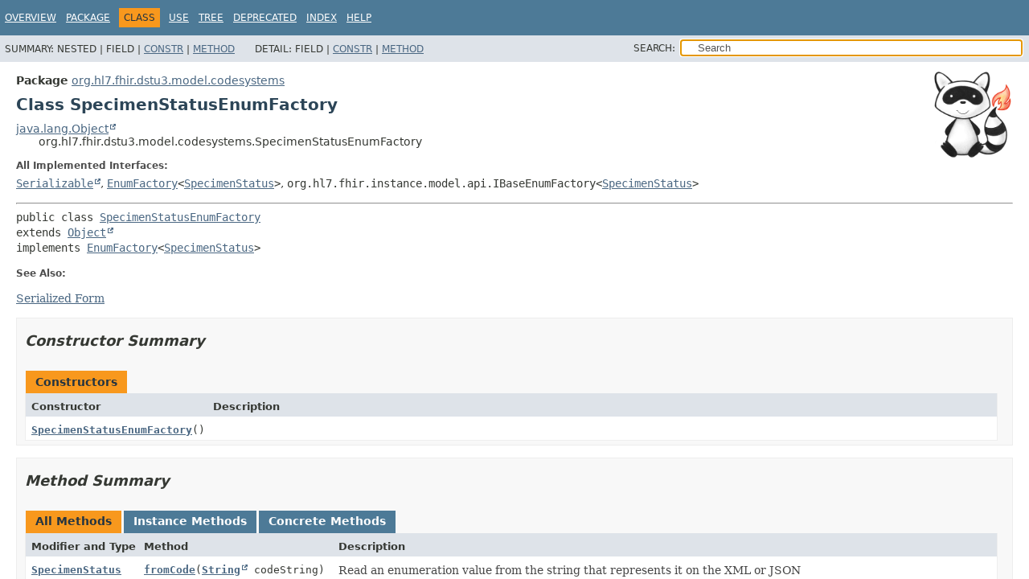

--- FILE ---
content_type: text/html
request_url: https://hapifhir.io/hapi-fhir/apidocs/hapi-fhir-structures-dstu3/org/hl7/fhir/dstu3/model/codesystems/SpecimenStatusEnumFactory.html
body_size: 3047
content:
<!DOCTYPE HTML>
<html lang>
<head><link rel="stylesheet" type="text/css" href="/hapi-fhir/css/javadoc.css">
<!-- Generated by javadoc (17) on Fri Jan 23 03:09:31 UTC 2026 -->
<title>SpecimenStatusEnumFactory (HAPI FHIR Structures - DSTU3 8.9.0-SNAPSHOT API)</title>
<meta name="viewport" content="width=device-width, initial-scale=1">
<meta http-equiv="Content-Type" content="text/html; charset=UTF-8">
<meta name="dc.created" content="2026-01-23">
<meta name="description" content="declaration: package: org.hl7.fhir.dstu3.model.codesystems, class: SpecimenStatusEnumFactory">
<meta name="generator" content="javadoc/ClassWriterImpl">
<link rel="stylesheet" type="text/css" href="../../../../../../stylesheet.css" title="Style">
<link rel="stylesheet" type="text/css" href="../../../../../../script-dir/jquery-ui.min.css" title="Style">
<link rel="stylesheet" type="text/css" href="../../../../../../jquery-ui.overrides.css" title="Style">
<script type="text/javascript" src="../../../../../../script.js"></script>
<script type="text/javascript" src="../../../../../../script-dir/jquery-3.7.1.min.js"></script>
<script type="text/javascript" src="../../../../../../script-dir/jquery-ui.min.js"></script>
</head>
<body class="class-declaration-page">
<script type="text/javascript">var evenRowColor = "even-row-color";
var oddRowColor = "odd-row-color";
var tableTab = "table-tab";
var activeTableTab = "active-table-tab";
var pathtoroot = "../../../../../../";
loadScripts(document, 'script');</script>
<noscript>
<div>JavaScript is disabled on your browser.</div>
</noscript>
<div class="flex-box">
<header role="banner" class="flex-header">
<nav role="navigation">
<!-- ========= START OF TOP NAVBAR ======= -->
<div class="top-nav" id="navbar-top">
<div class="skip-nav"><a href="#skip-navbar-top" title="Skip navigation links">Skip navigation links</a></div>
<ul id="navbar-top-firstrow" class="nav-list" title="Navigation">
<li><a href="../../../../../../index.html">Overview</a></li>
<li><a href="package-summary.html">Package</a></li>
<li class="nav-bar-cell1-rev">Class</li>
<li><a href="class-use/SpecimenStatusEnumFactory.html">Use</a></li>
<li><a href="package-tree.html">Tree</a></li>
<li><a href="../../../../../../deprecated-list.html">Deprecated</a></li>
<li><a href="../../../../../../index-all.html">Index</a></li>
<li><a href="../../../../../../help-doc.html#class">Help</a></li>
</ul>
</div>
<div class="sub-nav">
<div>
<ul class="sub-nav-list">
<li>Summary:&nbsp;</li>
<li>Nested&nbsp;|&nbsp;</li>
<li>Field&nbsp;|&nbsp;</li>
<li><a href="#constructor-summary">Constr</a>&nbsp;|&nbsp;</li>
<li><a href="#method-summary">Method</a></li>
</ul>
<ul class="sub-nav-list">
<li>Detail:&nbsp;</li>
<li>Field&nbsp;|&nbsp;</li>
<li><a href="#constructor-detail">Constr</a>&nbsp;|&nbsp;</li>
<li><a href="#method-detail">Method</a></li>
</ul>
</div>
<div class="nav-list-search"><label for="search-input">SEARCH:</label>
<input type="text" id="search-input" value="search" disabled="disabled">
<input type="reset" id="reset-button" value="reset" disabled="disabled">
</div>
</div>
<!-- ========= END OF TOP NAVBAR ========= -->
<span class="skip-nav" id="skip-navbar-top"></span></nav>
</header>
<div class="flex-content">
<main role="main"><div class="headerRaccoon"><img src="/hapi-fhir/images/logos/raccoon-forwards.png"/></div>
<!-- ======== START OF CLASS DATA ======== -->
<div class="header">
<div class="sub-title"><span class="package-label-in-type">Package</span>&nbsp;<a href="package-summary.html">org.hl7.fhir.dstu3.model.codesystems</a></div>
<h1 title="Class SpecimenStatusEnumFactory" class="title">Class SpecimenStatusEnumFactory</h1>
</div>
<div class="inheritance" title="Inheritance Tree"><a href="https://docs.oracle.com/en/java/javase/17/docs/api/java.base/java/lang/Object.html" title="class or interface in java.lang" class="external-link">java.lang.Object</a>
<div class="inheritance">org.hl7.fhir.dstu3.model.codesystems.SpecimenStatusEnumFactory</div>
</div>
<section class="class-description" id="class-description">
<dl class="notes">
<dt>All Implemented Interfaces:</dt>
<dd><code><a href="https://docs.oracle.com/en/java/javase/17/docs/api/java.base/java/io/Serializable.html" title="class or interface in java.io" class="external-link">Serializable</a></code>, <code><a href="../EnumFactory.html" title="interface in org.hl7.fhir.dstu3.model">EnumFactory</a>&lt;<a href="SpecimenStatus.html" title="enum class in org.hl7.fhir.dstu3.model.codesystems">SpecimenStatus</a>&gt;</code>, <code>org.hl7.fhir.instance.model.api.IBaseEnumFactory&lt;<a href="SpecimenStatus.html" title="enum class in org.hl7.fhir.dstu3.model.codesystems">SpecimenStatus</a>&gt;</code></dd>
</dl>
<hr>
<div class="type-signature"><span class="modifiers">public class </span><span class="element-name"><a href="../../../../../../src-html/org/hl7/fhir/dstu3/model/codesystems/SpecimenStatusEnumFactory.html#line-40">SpecimenStatusEnumFactory</a></span>
<span class="extends-implements">extends <a href="https://docs.oracle.com/en/java/javase/17/docs/api/java.base/java/lang/Object.html" title="class or interface in java.lang" class="external-link">Object</a>
implements <a href="../EnumFactory.html" title="interface in org.hl7.fhir.dstu3.model">EnumFactory</a>&lt;<a href="SpecimenStatus.html" title="enum class in org.hl7.fhir.dstu3.model.codesystems">SpecimenStatus</a>&gt;</span></div>
<dl class="notes">
<dt>See Also:</dt>
<dd>
<ul class="see-list">
<li><a href="../../../../../../serialized-form.html#org.hl7.fhir.dstu3.model.codesystems.SpecimenStatusEnumFactory">Serialized Form</a></li>
</ul>
</dd>
</dl>
</section>
<section class="summary">
<ul class="summary-list">
<!-- ======== CONSTRUCTOR SUMMARY ======== -->
<li>
<section class="constructor-summary" id="constructor-summary">
<h2>Constructor Summary</h2>
<div class="caption"><span>Constructors</span></div>
<div class="summary-table two-column-summary">
<div class="table-header col-first">Constructor</div>
<div class="table-header col-last">Description</div>
<div class="col-constructor-name even-row-color"><code><a href="#%3Cinit%3E()" class="member-name-link">SpecimenStatusEnumFactory</a>()</code></div>
<div class="col-last even-row-color">&nbsp;</div>
</div>
</section>
</li>
<!-- ========== METHOD SUMMARY =========== -->
<li>
<section class="method-summary" id="method-summary">
<h2>Method Summary</h2>
<div id="method-summary-table">
<div class="table-tabs" role="tablist" aria-orientation="horizontal"><button id="method-summary-table-tab0" role="tab" aria-selected="true" aria-controls="method-summary-table.tabpanel" tabindex="0" onkeydown="switchTab(event)" onclick="show('method-summary-table', 'method-summary-table', 3)" class="active-table-tab">All Methods</button><button id="method-summary-table-tab2" role="tab" aria-selected="false" aria-controls="method-summary-table.tabpanel" tabindex="-1" onkeydown="switchTab(event)" onclick="show('method-summary-table', 'method-summary-table-tab2', 3)" class="table-tab">Instance Methods</button><button id="method-summary-table-tab4" role="tab" aria-selected="false" aria-controls="method-summary-table.tabpanel" tabindex="-1" onkeydown="switchTab(event)" onclick="show('method-summary-table', 'method-summary-table-tab4', 3)" class="table-tab">Concrete Methods</button></div>
<div id="method-summary-table.tabpanel" role="tabpanel" aria-labelledby="method-summary-table-tab0">
<div class="summary-table three-column-summary">
<div class="table-header col-first">Modifier and Type</div>
<div class="table-header col-second">Method</div>
<div class="table-header col-last">Description</div>
<div class="col-first even-row-color method-summary-table method-summary-table-tab2 method-summary-table-tab4"><code><a href="SpecimenStatus.html" title="enum class in org.hl7.fhir.dstu3.model.codesystems">SpecimenStatus</a></code></div>
<div class="col-second even-row-color method-summary-table method-summary-table-tab2 method-summary-table-tab4"><code><a href="#fromCode(java.lang.String)" class="member-name-link">fromCode</a><wbr>(<a href="https://docs.oracle.com/en/java/javase/17/docs/api/java.base/java/lang/String.html" title="class or interface in java.lang" class="external-link">String</a>&nbsp;codeString)</code></div>
<div class="col-last even-row-color method-summary-table method-summary-table-tab2 method-summary-table-tab4">
<div class="block">Read an enumeration value from the string that represents it on the XML or JSON</div>
</div>
<div class="col-first odd-row-color method-summary-table method-summary-table-tab2 method-summary-table-tab4"><code><a href="https://docs.oracle.com/en/java/javase/17/docs/api/java.base/java/lang/String.html" title="class or interface in java.lang" class="external-link">String</a></code></div>
<div class="col-second odd-row-color method-summary-table method-summary-table-tab2 method-summary-table-tab4"><code><a href="#toCode(org.hl7.fhir.dstu3.model.codesystems.SpecimenStatus)" class="member-name-link">toCode</a><wbr>(<a href="SpecimenStatus.html" title="enum class in org.hl7.fhir.dstu3.model.codesystems">SpecimenStatus</a>&nbsp;code)</code></div>
<div class="col-last odd-row-color method-summary-table method-summary-table-tab2 method-summary-table-tab4">
<div class="block">Get the XML/JSON representation for an enumerated value</div>
</div>
<div class="col-first even-row-color method-summary-table method-summary-table-tab2 method-summary-table-tab4"><code><a href="https://docs.oracle.com/en/java/javase/17/docs/api/java.base/java/lang/String.html" title="class or interface in java.lang" class="external-link">String</a></code></div>
<div class="col-second even-row-color method-summary-table method-summary-table-tab2 method-summary-table-tab4"><code><a href="#toSystem(org.hl7.fhir.dstu3.model.codesystems.SpecimenStatus)" class="member-name-link">toSystem</a><wbr>(<a href="SpecimenStatus.html" title="enum class in org.hl7.fhir.dstu3.model.codesystems">SpecimenStatus</a>&nbsp;code)</code></div>
<div class="col-last even-row-color method-summary-table method-summary-table-tab2 method-summary-table-tab4">
<div class="block">Get the XML/JSON representation for an enumerated value</div>
</div>
</div>
</div>
</div>
<div class="inherited-list">
<h3 id="methods-inherited-from-class-java.lang.Object">Methods inherited from class&nbsp;java.lang.<a href="https://docs.oracle.com/en/java/javase/17/docs/api/java.base/java/lang/Object.html" title="class or interface in java.lang" class="external-link">Object</a></h3>
<code><a href="https://docs.oracle.com/en/java/javase/17/docs/api/java.base/java/lang/Object.html#clone()" title="class or interface in java.lang" class="external-link">clone</a>, <a href="https://docs.oracle.com/en/java/javase/17/docs/api/java.base/java/lang/Object.html#equals(java.lang.Object)" title="class or interface in java.lang" class="external-link">equals</a>, <a href="https://docs.oracle.com/en/java/javase/17/docs/api/java.base/java/lang/Object.html#finalize()" title="class or interface in java.lang" class="external-link">finalize</a>, <a href="https://docs.oracle.com/en/java/javase/17/docs/api/java.base/java/lang/Object.html#getClass()" title="class or interface in java.lang" class="external-link">getClass</a>, <a href="https://docs.oracle.com/en/java/javase/17/docs/api/java.base/java/lang/Object.html#hashCode()" title="class or interface in java.lang" class="external-link">hashCode</a>, <a href="https://docs.oracle.com/en/java/javase/17/docs/api/java.base/java/lang/Object.html#notify()" title="class or interface in java.lang" class="external-link">notify</a>, <a href="https://docs.oracle.com/en/java/javase/17/docs/api/java.base/java/lang/Object.html#notifyAll()" title="class or interface in java.lang" class="external-link">notifyAll</a>, <a href="https://docs.oracle.com/en/java/javase/17/docs/api/java.base/java/lang/Object.html#toString()" title="class or interface in java.lang" class="external-link">toString</a>, <a href="https://docs.oracle.com/en/java/javase/17/docs/api/java.base/java/lang/Object.html#wait()" title="class or interface in java.lang" class="external-link">wait</a>, <a href="https://docs.oracle.com/en/java/javase/17/docs/api/java.base/java/lang/Object.html#wait(long)" title="class or interface in java.lang" class="external-link">wait</a>, <a href="https://docs.oracle.com/en/java/javase/17/docs/api/java.base/java/lang/Object.html#wait(long,int)" title="class or interface in java.lang" class="external-link">wait</a></code></div>
</section>
</li>
</ul>
</section>
<section class="details">
<ul class="details-list">
<!-- ========= CONSTRUCTOR DETAIL ======== -->
<li>
<section class="constructor-details" id="constructor-detail">
<h2>Constructor Details</h2>
<ul class="member-list">
<li>
<section class="detail" id="&lt;init&gt;()">
<h3>SpecimenStatusEnumFactory</h3>
<div class="member-signature"><span class="modifiers">public</span>&nbsp;<span class="element-name"><a href="../../../../../../src-html/org/hl7/fhir/dstu3/model/codesystems/SpecimenStatusEnumFactory.html#line-40">SpecimenStatusEnumFactory</a></span>()</div>
</section>
</li>
</ul>
</section>
</li>
<!-- ============ METHOD DETAIL ========== -->
<li>
<section class="method-details" id="method-detail">
<h2>Method Details</h2>
<ul class="member-list">
<li>
<section class="detail" id="fromCode(java.lang.String)">
<h3>fromCode</h3>
<div class="member-signature"><span class="modifiers">public</span>&nbsp;<span class="return-type"><a href="SpecimenStatus.html" title="enum class in org.hl7.fhir.dstu3.model.codesystems">SpecimenStatus</a></span>&nbsp;<span class="element-name"><a href="../../../../../../src-html/org/hl7/fhir/dstu3/model/codesystems/SpecimenStatusEnumFactory.html#line-42">fromCode</a></span><wbr><span class="parameters">(<a href="https://docs.oracle.com/en/java/javase/17/docs/api/java.base/java/lang/String.html" title="class or interface in java.lang" class="external-link">String</a>&nbsp;codeString)</span>
                        throws <span class="exceptions"><a href="https://docs.oracle.com/en/java/javase/17/docs/api/java.base/java/lang/IllegalArgumentException.html" title="class or interface in java.lang" class="external-link">IllegalArgumentException</a></span></div>
<div class="block"><span class="descfrm-type-label">Description copied from interface:&nbsp;<code><a href="../EnumFactory.html#fromCode(java.lang.String)">EnumFactory</a></code></span></div>
<div class="block">Read an enumeration value from the string that represents it on the XML or JSON</div>
<dl class="notes">
<dt>Specified by:</dt>
<dd><code><a href="../EnumFactory.html#fromCode(java.lang.String)">fromCode</a></code>&nbsp;in interface&nbsp;<code><a href="../EnumFactory.html" title="interface in org.hl7.fhir.dstu3.model">EnumFactory</a>&lt;<a href="SpecimenStatus.html" title="enum class in org.hl7.fhir.dstu3.model.codesystems">SpecimenStatus</a>&gt;</code></dd>
<dt>Specified by:</dt>
<dd><code>fromCode</code>&nbsp;in interface&nbsp;<code>org.hl7.fhir.instance.model.api.IBaseEnumFactory&lt;<a href="SpecimenStatus.html" title="enum class in org.hl7.fhir.dstu3.model.codesystems">SpecimenStatus</a>&gt;</code></dd>
<dt>Parameters:</dt>
<dd><code>codeString</code> - the value found in the XML or JSON</dd>
<dt>Returns:</dt>
<dd>the enumeration value</dd>
<dt>Throws:</dt>
<dd><code><a href="https://docs.oracle.com/en/java/javase/17/docs/api/java.base/java/lang/IllegalArgumentException.html" title="class or interface in java.lang" class="external-link">IllegalArgumentException</a></code></dd>
</dl>
</section>
</li>
<li>
<section class="detail" id="toCode(org.hl7.fhir.dstu3.model.codesystems.SpecimenStatus)">
<h3>toCode</h3>
<div class="member-signature"><span class="modifiers">public</span>&nbsp;<span class="return-type"><a href="https://docs.oracle.com/en/java/javase/17/docs/api/java.base/java/lang/String.html" title="class or interface in java.lang" class="external-link">String</a></span>&nbsp;<span class="element-name"><a href="../../../../../../src-html/org/hl7/fhir/dstu3/model/codesystems/SpecimenStatusEnumFactory.html#line-56">toCode</a></span><wbr><span class="parameters">(<a href="SpecimenStatus.html" title="enum class in org.hl7.fhir.dstu3.model.codesystems">SpecimenStatus</a>&nbsp;code)</span></div>
<div class="block"><span class="descfrm-type-label">Description copied from interface:&nbsp;<code><a href="../EnumFactory.html#toCode(T)">EnumFactory</a></code></span></div>
<div class="block">Get the XML/JSON representation for an enumerated value</div>
<dl class="notes">
<dt>Specified by:</dt>
<dd><code><a href="../EnumFactory.html#toCode(T)">toCode</a></code>&nbsp;in interface&nbsp;<code><a href="../EnumFactory.html" title="interface in org.hl7.fhir.dstu3.model">EnumFactory</a>&lt;<a href="SpecimenStatus.html" title="enum class in org.hl7.fhir.dstu3.model.codesystems">SpecimenStatus</a>&gt;</code></dd>
<dt>Specified by:</dt>
<dd><code>toCode</code>&nbsp;in interface&nbsp;<code>org.hl7.fhir.instance.model.api.IBaseEnumFactory&lt;<a href="SpecimenStatus.html" title="enum class in org.hl7.fhir.dstu3.model.codesystems">SpecimenStatus</a>&gt;</code></dd>
<dt>Parameters:</dt>
<dd><code>code</code> - - the enumeration value</dd>
<dt>Returns:</dt>
<dd>the XML/JSON representation</dd>
</dl>
</section>
</li>
<li>
<section class="detail" id="toSystem(org.hl7.fhir.dstu3.model.codesystems.SpecimenStatus)">
<h3>toSystem</h3>
<div class="member-signature"><span class="modifiers">public</span>&nbsp;<span class="return-type"><a href="https://docs.oracle.com/en/java/javase/17/docs/api/java.base/java/lang/String.html" title="class or interface in java.lang" class="external-link">String</a></span>&nbsp;<span class="element-name"><a href="../../../../../../src-html/org/hl7/fhir/dstu3/model/codesystems/SpecimenStatusEnumFactory.html#line-70">toSystem</a></span><wbr><span class="parameters">(<a href="SpecimenStatus.html" title="enum class in org.hl7.fhir.dstu3.model.codesystems">SpecimenStatus</a>&nbsp;code)</span></div>
<div class="block"><span class="descfrm-type-label">Description copied from interface:&nbsp;<code><a href="../EnumFactory.html#toSystem(T)">EnumFactory</a></code></span></div>
<div class="block">Get the XML/JSON representation for an enumerated value</div>
<dl class="notes">
<dt>Specified by:</dt>
<dd><code><a href="../EnumFactory.html#toSystem(T)">toSystem</a></code>&nbsp;in interface&nbsp;<code><a href="../EnumFactory.html" title="interface in org.hl7.fhir.dstu3.model">EnumFactory</a>&lt;<a href="SpecimenStatus.html" title="enum class in org.hl7.fhir.dstu3.model.codesystems">SpecimenStatus</a>&gt;</code></dd>
<dt>Specified by:</dt>
<dd><code>toSystem</code>&nbsp;in interface&nbsp;<code>org.hl7.fhir.instance.model.api.IBaseEnumFactory&lt;<a href="SpecimenStatus.html" title="enum class in org.hl7.fhir.dstu3.model.codesystems">SpecimenStatus</a>&gt;</code></dd>
<dt>Parameters:</dt>
<dd><code>code</code> - - the enumeration value</dd>
<dt>Returns:</dt>
<dd>the XML/JSON representation</dd>
</dl>
</section>
</li>
</ul>
</section>
</li>
</ul>
</section>
<!-- ========= END OF CLASS DATA ========= -->
</main>
<footer role="contentinfo">
<hr>
<p class="legal-copy"><small>Copyright &#169; 2014&#x2013;2026 <a href="https://smilecdr.com">Smile CDR, Inc.</a>. All rights reserved.</small></p>
</footer>
</div>
</div>
</body>
</html>


--- FILE ---
content_type: text/javascript
request_url: https://hapifhir.io/hapi-fhir/apidocs/hapi-fhir-structures-dstu3/package-search-index.js
body_size: 17
content:
packageSearchIndex = [{"l":"All Packages","u":"allpackages-index.html"},{"l":"org.hl7.fhir.dstu3.context"},{"l":"org.hl7.fhir.dstu3.fhirpath"},{"l":"org.hl7.fhir.dstu3.formats"},{"l":"org.hl7.fhir.dstu3.hapi.ctx"},{"l":"org.hl7.fhir.dstu3.hapi.fluentpath"},{"l":"org.hl7.fhir.dstu3.hapi.rest.server"},{"l":"org.hl7.fhir.dstu3.model"},{"l":"org.hl7.fhir.dstu3.model.codesystems"},{"l":"org.hl7.fhir.dstu3.utils"}];updateSearchResults();

--- FILE ---
content_type: text/javascript
request_url: https://hapifhir.io/hapi-fhir/apidocs/hapi-fhir-structures-dstu3/type-search-index.js
body_size: 12795
content:
typeSearchIndex = [{"p":"org.hl7.fhir.dstu3.model","l":"Enumerations.AbstractType"},{"p":"org.hl7.fhir.dstu3.model","l":"Enumerations.AbstractTypeEnumFactory"},{"p":"org.hl7.fhir.dstu3.model.codesystems","l":"AbstractTypes"},{"p":"org.hl7.fhir.dstu3.model.codesystems","l":"AbstractTypesEnumFactory"},{"p":"org.hl7.fhir.dstu3.model","l":"Claim.AccidentComponent"},{"p":"org.hl7.fhir.dstu3.model","l":"ExplanationOfBenefit.AccidentComponent"},{"p":"org.hl7.fhir.dstu3.model","l":"Account"},{"p":"org.hl7.fhir.dstu3.model","l":"Account.AccountStatus"},{"p":"org.hl7.fhir.dstu3.model.codesystems","l":"AccountStatus"},{"p":"org.hl7.fhir.dstu3.model","l":"Account.AccountStatusEnumFactory"},{"p":"org.hl7.fhir.dstu3.model.codesystems","l":"AccountStatusEnumFactory"},{"p":"org.hl7.fhir.dstu3.model","l":"TestScript.ActionAssertRuleComponent"},{"p":"org.hl7.fhir.dstu3.model","l":"TestScript.ActionAssertRuleParamComponent"},{"p":"org.hl7.fhir.dstu3.model","l":"TestScript.ActionAssertRulesetComponent"},{"p":"org.hl7.fhir.dstu3.model","l":"TestScript.ActionAssertRulesetRuleComponent"},{"p":"org.hl7.fhir.dstu3.model","l":"TestScript.ActionAssertRulesetRuleParamComponent"},{"p":"org.hl7.fhir.dstu3.model.codesystems","l":"ActionCardinalityBehavior"},{"p":"org.hl7.fhir.dstu3.model","l":"PlanDefinition.ActionCardinalityBehavior"},{"p":"org.hl7.fhir.dstu3.model","l":"RequestGroup.ActionCardinalityBehavior"},{"p":"org.hl7.fhir.dstu3.model.codesystems","l":"ActionCardinalityBehaviorEnumFactory"},{"p":"org.hl7.fhir.dstu3.model","l":"PlanDefinition.ActionCardinalityBehaviorEnumFactory"},{"p":"org.hl7.fhir.dstu3.model","l":"RequestGroup.ActionCardinalityBehaviorEnumFactory"},{"p":"org.hl7.fhir.dstu3.model.codesystems","l":"ActionConditionKind"},{"p":"org.hl7.fhir.dstu3.model","l":"PlanDefinition.ActionConditionKind"},{"p":"org.hl7.fhir.dstu3.model","l":"RequestGroup.ActionConditionKind"},{"p":"org.hl7.fhir.dstu3.model.codesystems","l":"ActionConditionKindEnumFactory"},{"p":"org.hl7.fhir.dstu3.model","l":"PlanDefinition.ActionConditionKindEnumFactory"},{"p":"org.hl7.fhir.dstu3.model","l":"RequestGroup.ActionConditionKindEnumFactory"},{"p":"org.hl7.fhir.dstu3.model.codesystems","l":"ActionGroupingBehavior"},{"p":"org.hl7.fhir.dstu3.model","l":"PlanDefinition.ActionGroupingBehavior"},{"p":"org.hl7.fhir.dstu3.model","l":"RequestGroup.ActionGroupingBehavior"},{"p":"org.hl7.fhir.dstu3.model.codesystems","l":"ActionGroupingBehaviorEnumFactory"},{"p":"org.hl7.fhir.dstu3.model","l":"PlanDefinition.ActionGroupingBehaviorEnumFactory"},{"p":"org.hl7.fhir.dstu3.model","l":"RequestGroup.ActionGroupingBehaviorEnumFactory"},{"p":"org.hl7.fhir.dstu3.model.codesystems","l":"Actionlist"},{"p":"org.hl7.fhir.dstu3.model","l":"ProcessRequest.ActionList"},{"p":"org.hl7.fhir.dstu3.model.codesystems","l":"ActionlistEnumFactory"},{"p":"org.hl7.fhir.dstu3.model","l":"ProcessRequest.ActionListEnumFactory"},{"p":"org.hl7.fhir.dstu3.model.codesystems","l":"ActionParticipantType"},{"p":"org.hl7.fhir.dstu3.model","l":"PlanDefinition.ActionParticipantType"},{"p":"org.hl7.fhir.dstu3.model.codesystems","l":"ActionParticipantTypeEnumFactory"},{"p":"org.hl7.fhir.dstu3.model","l":"PlanDefinition.ActionParticipantTypeEnumFactory"},{"p":"org.hl7.fhir.dstu3.model.codesystems","l":"ActionPrecheckBehavior"},{"p":"org.hl7.fhir.dstu3.model","l":"PlanDefinition.ActionPrecheckBehavior"},{"p":"org.hl7.fhir.dstu3.model","l":"RequestGroup.ActionPrecheckBehavior"},{"p":"org.hl7.fhir.dstu3.model.codesystems","l":"ActionPrecheckBehaviorEnumFactory"},{"p":"org.hl7.fhir.dstu3.model","l":"PlanDefinition.ActionPrecheckBehaviorEnumFactory"},{"p":"org.hl7.fhir.dstu3.model","l":"RequestGroup.ActionPrecheckBehaviorEnumFactory"},{"p":"org.hl7.fhir.dstu3.model.codesystems","l":"ActionRelationshipType"},{"p":"org.hl7.fhir.dstu3.model","l":"PlanDefinition.ActionRelationshipType"},{"p":"org.hl7.fhir.dstu3.model","l":"RequestGroup.ActionRelationshipType"},{"p":"org.hl7.fhir.dstu3.model.codesystems","l":"ActionRelationshipTypeEnumFactory"},{"p":"org.hl7.fhir.dstu3.model","l":"PlanDefinition.ActionRelationshipTypeEnumFactory"},{"p":"org.hl7.fhir.dstu3.model","l":"RequestGroup.ActionRelationshipTypeEnumFactory"},{"p":"org.hl7.fhir.dstu3.model.codesystems","l":"ActionRequiredBehavior"},{"p":"org.hl7.fhir.dstu3.model","l":"PlanDefinition.ActionRequiredBehavior"},{"p":"org.hl7.fhir.dstu3.model","l":"RequestGroup.ActionRequiredBehavior"},{"p":"org.hl7.fhir.dstu3.model.codesystems","l":"ActionRequiredBehaviorEnumFactory"},{"p":"org.hl7.fhir.dstu3.model","l":"PlanDefinition.ActionRequiredBehaviorEnumFactory"},{"p":"org.hl7.fhir.dstu3.model","l":"RequestGroup.ActionRequiredBehaviorEnumFactory"},{"p":"org.hl7.fhir.dstu3.model.codesystems","l":"ActionSelectionBehavior"},{"p":"org.hl7.fhir.dstu3.model","l":"PlanDefinition.ActionSelectionBehavior"},{"p":"org.hl7.fhir.dstu3.model","l":"RequestGroup.ActionSelectionBehavior"},{"p":"org.hl7.fhir.dstu3.model.codesystems","l":"ActionSelectionBehaviorEnumFactory"},{"p":"org.hl7.fhir.dstu3.model","l":"PlanDefinition.ActionSelectionBehaviorEnumFactory"},{"p":"org.hl7.fhir.dstu3.model","l":"RequestGroup.ActionSelectionBehaviorEnumFactory"},{"p":"org.hl7.fhir.dstu3.model.codesystems","l":"ActionType"},{"p":"org.hl7.fhir.dstu3.model.codesystems","l":"ActionTypeEnumFactory"},{"p":"org.hl7.fhir.dstu3.model","l":"ActivityDefinition"},{"p":"org.hl7.fhir.dstu3.model.codesystems","l":"ActivityDefinitionCategory"},{"p":"org.hl7.fhir.dstu3.model.codesystems","l":"ActivityDefinitionCategoryEnumFactory"},{"p":"org.hl7.fhir.dstu3.model","l":"ActivityDefinition.ActivityDefinitionDynamicValueComponent"},{"p":"org.hl7.fhir.dstu3.model","l":"ActivityDefinition.ActivityDefinitionKind"},{"p":"org.hl7.fhir.dstu3.model","l":"ActivityDefinition.ActivityDefinitionKindEnumFactory"},{"p":"org.hl7.fhir.dstu3.model","l":"ActivityDefinition.ActivityDefinitionParticipantComponent"},{"p":"org.hl7.fhir.dstu3.model","l":"ActivityDefinition.ActivityParticipantType"},{"p":"org.hl7.fhir.dstu3.model","l":"ActivityDefinition.ActivityParticipantTypeEnumFactory"},{"p":"org.hl7.fhir.dstu3.model","l":"ClaimResponse.AddedItemComponent"},{"p":"org.hl7.fhir.dstu3.model","l":"ExplanationOfBenefit.AddedItemComponent"},{"p":"org.hl7.fhir.dstu3.model","l":"ClaimResponse.AddedItemsDetailComponent"},{"p":"org.hl7.fhir.dstu3.model","l":"ExplanationOfBenefit.AddedItemsDetailComponent"},{"p":"org.hl7.fhir.dstu3.model.codesystems","l":"Additionalmaterials"},{"p":"org.hl7.fhir.dstu3.model.codesystems","l":"AdditionalmaterialsEnumFactory"},{"p":"org.hl7.fhir.dstu3.model","l":"Address"},{"p":"org.hl7.fhir.dstu3.model","l":"Address.AddressType"},{"p":"org.hl7.fhir.dstu3.model.codesystems","l":"AddressType"},{"p":"org.hl7.fhir.dstu3.model","l":"Address.AddressTypeEnumFactory"},{"p":"org.hl7.fhir.dstu3.model.codesystems","l":"AddressTypeEnumFactory"},{"p":"org.hl7.fhir.dstu3.model","l":"Address.AddressUse"},{"p":"org.hl7.fhir.dstu3.model.codesystems","l":"AddressUse"},{"p":"org.hl7.fhir.dstu3.model","l":"Address.AddressUseEnumFactory"},{"p":"org.hl7.fhir.dstu3.model.codesystems","l":"AddressUseEnumFactory"},{"p":"org.hl7.fhir.dstu3.model.codesystems","l":"Adjudication"},{"p":"org.hl7.fhir.dstu3.model","l":"ClaimResponse.AdjudicationComponent"},{"p":"org.hl7.fhir.dstu3.model","l":"ExplanationOfBenefit.AdjudicationComponent"},{"p":"org.hl7.fhir.dstu3.model.codesystems","l":"AdjudicationEnumFactory"},{"p":"org.hl7.fhir.dstu3.model.codesystems","l":"AdjudicationError"},{"p":"org.hl7.fhir.dstu3.model.codesystems","l":"AdjudicationErrorEnumFactory"},{"p":"org.hl7.fhir.dstu3.model.codesystems","l":"AdjudicationReason"},{"p":"org.hl7.fhir.dstu3.model.codesystems","l":"AdjudicationReasonEnumFactory"},{"p":"org.hl7.fhir.dstu3.model.codesystems","l":"AdministrativeGender"},{"p":"org.hl7.fhir.dstu3.model","l":"Enumerations.AdministrativeGender"},{"p":"org.hl7.fhir.dstu3.model.codesystems","l":"AdministrativeGenderEnumFactory"},{"p":"org.hl7.fhir.dstu3.model","l":"Enumerations.AdministrativeGenderEnumFactory"},{"p":"org.hl7.fhir.dstu3.model","l":"AdverseEvent"},{"p":"org.hl7.fhir.dstu3.model","l":"AdverseEvent.AdverseEventCategory"},{"p":"org.hl7.fhir.dstu3.model.codesystems","l":"AdverseEventCategory"},{"p":"org.hl7.fhir.dstu3.model","l":"AdverseEvent.AdverseEventCategoryEnumFactory"},{"p":"org.hl7.fhir.dstu3.model.codesystems","l":"AdverseEventCategoryEnumFactory"},{"p":"org.hl7.fhir.dstu3.model","l":"AdverseEvent.AdverseEventCausality"},{"p":"org.hl7.fhir.dstu3.model.codesystems","l":"AdverseEventCausality"},{"p":"org.hl7.fhir.dstu3.model.codesystems","l":"AdverseEventCausalityAssess"},{"p":"org.hl7.fhir.dstu3.model.codesystems","l":"AdverseEventCausalityAssessEnumFactory"},{"p":"org.hl7.fhir.dstu3.model","l":"AdverseEvent.AdverseEventCausalityEnumFactory"},{"p":"org.hl7.fhir.dstu3.model.codesystems","l":"AdverseEventCausalityEnumFactory"},{"p":"org.hl7.fhir.dstu3.model.codesystems","l":"AdverseEventCausalityMethod"},{"p":"org.hl7.fhir.dstu3.model.codesystems","l":"AdverseEventCausalityMethodEnumFactory"},{"p":"org.hl7.fhir.dstu3.model.codesystems","l":"AdverseEventCausalityResult"},{"p":"org.hl7.fhir.dstu3.model.codesystems","l":"AdverseEventCausalityResultEnumFactory"},{"p":"org.hl7.fhir.dstu3.model.codesystems","l":"AdverseEventOutcome"},{"p":"org.hl7.fhir.dstu3.model.codesystems","l":"AdverseEventOutcomeEnumFactory"},{"p":"org.hl7.fhir.dstu3.model.codesystems","l":"AdverseEventSeriousness"},{"p":"org.hl7.fhir.dstu3.model.codesystems","l":"AdverseEventSeriousnessEnumFactory"},{"p":"org.hl7.fhir.dstu3.model","l":"AdverseEvent.AdverseEventSuspectEntityComponent"},{"p":"org.hl7.fhir.dstu3.model","l":"Age"},{"p":"org.hl7.fhir.dstu3.model","l":"Contract.AgentComponent"},{"p":"org.hl7.fhir.dstu3.model","l":"Enumerations.AgeUnits"},{"p":"org.hl7.fhir.dstu3.model","l":"Enumerations.AgeUnitsEnumFactory"},{"p":"org.hl7.fhir.dstu3.model","l":"ElementDefinition.AggregationMode"},{"p":"org.hl7.fhir.dstu3.model","l":"ElementDefinition.AggregationModeEnumFactory"},{"l":"All Classes and Interfaces","u":"allclasses-index.html"},{"p":"org.hl7.fhir.dstu3.model.codesystems","l":"AllergIntolSubstanceExpRisk"},{"p":"org.hl7.fhir.dstu3.model.codesystems","l":"AllergIntolSubstanceExpRiskEnumFactory"},{"p":"org.hl7.fhir.dstu3.model.codesystems","l":"AllergyClinicalStatus"},{"p":"org.hl7.fhir.dstu3.model.codesystems","l":"AllergyClinicalStatusEnumFactory"},{"p":"org.hl7.fhir.dstu3.model","l":"AllergyIntolerance"},{"p":"org.hl7.fhir.dstu3.model","l":"AllergyIntolerance.AllergyIntoleranceCategory"},{"p":"org.hl7.fhir.dstu3.model.codesystems","l":"AllergyIntoleranceCategory"},{"p":"org.hl7.fhir.dstu3.model","l":"AllergyIntolerance.AllergyIntoleranceCategoryEnumFactory"},{"p":"org.hl7.fhir.dstu3.model.codesystems","l":"AllergyIntoleranceCategoryEnumFactory"},{"p":"org.hl7.fhir.dstu3.model","l":"AllergyIntolerance.AllergyIntoleranceClinicalStatus"},{"p":"org.hl7.fhir.dstu3.model","l":"AllergyIntolerance.AllergyIntoleranceClinicalStatusEnumFactory"},{"p":"org.hl7.fhir.dstu3.model","l":"AllergyIntolerance.AllergyIntoleranceCriticality"},{"p":"org.hl7.fhir.dstu3.model.codesystems","l":"AllergyIntoleranceCriticality"},{"p":"org.hl7.fhir.dstu3.model","l":"AllergyIntolerance.AllergyIntoleranceCriticalityEnumFactory"},{"p":"org.hl7.fhir.dstu3.model.codesystems","l":"AllergyIntoleranceCriticalityEnumFactory"},{"p":"org.hl7.fhir.dstu3.model","l":"AllergyIntolerance.AllergyIntoleranceReactionComponent"},{"p":"org.hl7.fhir.dstu3.model","l":"AllergyIntolerance.AllergyIntoleranceSeverity"},{"p":"org.hl7.fhir.dstu3.model","l":"AllergyIntolerance.AllergyIntoleranceSeverityEnumFactory"},{"p":"org.hl7.fhir.dstu3.model.codesystems","l":"AllergyIntoleranceStatus"},{"p":"org.hl7.fhir.dstu3.model.codesystems","l":"AllergyIntoleranceStatusEnumFactory"},{"p":"org.hl7.fhir.dstu3.model","l":"AllergyIntolerance.AllergyIntoleranceType"},{"p":"org.hl7.fhir.dstu3.model.codesystems","l":"AllergyIntoleranceType"},{"p":"org.hl7.fhir.dstu3.model","l":"AllergyIntolerance.AllergyIntoleranceTypeEnumFactory"},{"p":"org.hl7.fhir.dstu3.model.codesystems","l":"AllergyIntoleranceTypeEnumFactory"},{"p":"org.hl7.fhir.dstu3.model","l":"AllergyIntolerance.AllergyIntoleranceVerificationStatus"},{"p":"org.hl7.fhir.dstu3.model","l":"AllergyIntolerance.AllergyIntoleranceVerificationStatusEnumFactory"},{"p":"org.hl7.fhir.dstu3.model.codesystems","l":"AllergyVerificationStatus"},{"p":"org.hl7.fhir.dstu3.model.codesystems","l":"AllergyVerificationStatusEnumFactory"},{"p":"org.hl7.fhir.dstu3.model","l":"Patient.AnimalComponent"},{"p":"org.hl7.fhir.dstu3.model.codesystems","l":"AnimalGenderstatus"},{"p":"org.hl7.fhir.dstu3.model.codesystems","l":"AnimalGenderstatusEnumFactory"},{"p":"org.hl7.fhir.dstu3.model.codesystems","l":"AnimalSpecies"},{"p":"org.hl7.fhir.dstu3.model.codesystems","l":"AnimalSpeciesEnumFactory"},{"p":"org.hl7.fhir.dstu3.model","l":"Annotation"},{"p":"org.hl7.fhir.dstu3.model.codesystems","l":"AnzscoOccupations"},{"p":"org.hl7.fhir.dstu3.model.codesystems","l":"AnzscoOccupationsEnumFactory"},{"p":"org.hl7.fhir.dstu3.model","l":"Appointment"},{"p":"org.hl7.fhir.dstu3.model","l":"Appointment.AppointmentParticipantComponent"},{"p":"org.hl7.fhir.dstu3.model","l":"AppointmentResponse"},{"p":"org.hl7.fhir.dstu3.model.codesystems","l":"Appointmentstatus"},{"p":"org.hl7.fhir.dstu3.model","l":"Appointment.AppointmentStatus"},{"p":"org.hl7.fhir.dstu3.model.codesystems","l":"AppointmentstatusEnumFactory"},{"p":"org.hl7.fhir.dstu3.model","l":"Appointment.AppointmentStatusEnumFactory"},{"p":"org.hl7.fhir.dstu3.model.codesystems","l":"AssertDirectionCodes"},{"p":"org.hl7.fhir.dstu3.model.codesystems","l":"AssertDirectionCodesEnumFactory"},{"p":"org.hl7.fhir.dstu3.model","l":"TestScript.AssertionDirectionType"},{"p":"org.hl7.fhir.dstu3.model","l":"TestScript.AssertionDirectionTypeEnumFactory"},{"p":"org.hl7.fhir.dstu3.model","l":"TestScript.AssertionOperatorType"},{"p":"org.hl7.fhir.dstu3.model","l":"TestScript.AssertionOperatorTypeEnumFactory"},{"p":"org.hl7.fhir.dstu3.model","l":"TestScript.AssertionResponseTypes"},{"p":"org.hl7.fhir.dstu3.model","l":"TestScript.AssertionResponseTypesEnumFactory"},{"p":"org.hl7.fhir.dstu3.model.codesystems","l":"AssertOperatorCodes"},{"p":"org.hl7.fhir.dstu3.model.codesystems","l":"AssertOperatorCodesEnumFactory"},{"p":"org.hl7.fhir.dstu3.model.codesystems","l":"AssertResponseCodeTypes"},{"p":"org.hl7.fhir.dstu3.model.codesystems","l":"AssertResponseCodeTypesEnumFactory"},{"p":"org.hl7.fhir.dstu3.model","l":"Attachment"},{"p":"org.hl7.fhir.dstu3.model.codesystems","l":"AuditEntityType"},{"p":"org.hl7.fhir.dstu3.model.codesystems","l":"AuditEntityTypeEnumFactory"},{"p":"org.hl7.fhir.dstu3.model","l":"AuditEvent"},{"p":"org.hl7.fhir.dstu3.model","l":"AuditEvent.AuditEventAction"},{"p":"org.hl7.fhir.dstu3.model.codesystems","l":"AuditEventAction"},{"p":"org.hl7.fhir.dstu3.model","l":"AuditEvent.AuditEventActionEnumFactory"},{"p":"org.hl7.fhir.dstu3.model.codesystems","l":"AuditEventActionEnumFactory"},{"p":"org.hl7.fhir.dstu3.model","l":"AuditEvent.AuditEventAgentComponent"},{"p":"org.hl7.fhir.dstu3.model","l":"AuditEvent.AuditEventAgentNetworkComponent"},{"p":"org.hl7.fhir.dstu3.model","l":"AuditEvent.AuditEventAgentNetworkType"},{"p":"org.hl7.fhir.dstu3.model","l":"AuditEvent.AuditEventAgentNetworkTypeEnumFactory"},{"p":"org.hl7.fhir.dstu3.model","l":"AuditEvent.AuditEventEntityComponent"},{"p":"org.hl7.fhir.dstu3.model","l":"AuditEvent.AuditEventEntityDetailComponent"},{"p":"org.hl7.fhir.dstu3.model","l":"AuditEvent.AuditEventOutcome"},{"p":"org.hl7.fhir.dstu3.model.codesystems","l":"AuditEventOutcome"},{"p":"org.hl7.fhir.dstu3.model","l":"AuditEvent.AuditEventOutcomeEnumFactory"},{"p":"org.hl7.fhir.dstu3.model.codesystems","l":"AuditEventOutcomeEnumFactory"},{"p":"org.hl7.fhir.dstu3.model","l":"AuditEvent.AuditEventSourceComponent"},{"p":"org.hl7.fhir.dstu3.model.codesystems","l":"AuditEventType"},{"p":"org.hl7.fhir.dstu3.model.codesystems","l":"AuditEventTypeEnumFactory"},{"p":"org.hl7.fhir.dstu3.model.codesystems","l":"AuditSourceType"},{"p":"org.hl7.fhir.dstu3.model.codesystems","l":"AuditSourceTypeEnumFactory"},{"p":"org.hl7.fhir.dstu3.model","l":"BackboneElement"},{"p":"org.hl7.fhir.dstu3.model","l":"Base"},{"p":"org.hl7.fhir.dstu3.model","l":"Base64BinaryType"},{"p":"org.hl7.fhir.dstu3.model","l":"BaseBinary"},{"p":"org.hl7.fhir.dstu3.model","l":"BaseDateTimeType"},{"p":"org.hl7.fhir.dstu3.model","l":"BaseExtension"},{"p":"org.hl7.fhir.dstu3.model","l":"BaseNarrative"},{"p":"org.hl7.fhir.dstu3.model","l":"BaseReference"},{"p":"org.hl7.fhir.dstu3.model","l":"BaseResource"},{"p":"org.hl7.fhir.dstu3.model","l":"Basic"},{"p":"org.hl7.fhir.dstu3.model.codesystems","l":"BasicResourceType"},{"p":"org.hl7.fhir.dstu3.model.codesystems","l":"BasicResourceTypeEnumFactory"},{"p":"org.hl7.fhir.dstu3.model","l":"ExplanationOfBenefit.BenefitBalanceComponent"},{"p":"org.hl7.fhir.dstu3.model.codesystems","l":"BenefitCategory"},{"p":"org.hl7.fhir.dstu3.model.codesystems","l":"BenefitCategoryEnumFactory"},{"p":"org.hl7.fhir.dstu3.model","l":"EligibilityResponse.BenefitComponent"},{"p":"org.hl7.fhir.dstu3.model","l":"ExplanationOfBenefit.BenefitComponent"},{"p":"org.hl7.fhir.dstu3.model.codesystems","l":"BenefitNetwork"},{"p":"org.hl7.fhir.dstu3.model.codesystems","l":"BenefitNetworkEnumFactory"},{"p":"org.hl7.fhir.dstu3.model","l":"EligibilityResponse.BenefitsComponent"},{"p":"org.hl7.fhir.dstu3.model.codesystems","l":"BenefitSubcategory"},{"p":"org.hl7.fhir.dstu3.model.codesystems","l":"BenefitSubcategoryEnumFactory"},{"p":"org.hl7.fhir.dstu3.model.codesystems","l":"BenefitTerm"},{"p":"org.hl7.fhir.dstu3.model.codesystems","l":"BenefitTermEnumFactory"},{"p":"org.hl7.fhir.dstu3.model.codesystems","l":"BenefitType"},{"p":"org.hl7.fhir.dstu3.model.codesystems","l":"BenefitTypeEnumFactory"},{"p":"org.hl7.fhir.dstu3.model.codesystems","l":"BenefitUnit"},{"p":"org.hl7.fhir.dstu3.model.codesystems","l":"BenefitUnitEnumFactory"},{"p":"org.hl7.fhir.dstu3.model","l":"Binary"},{"p":"org.hl7.fhir.dstu3.model.codesystems","l":"BindingStrength"},{"p":"org.hl7.fhir.dstu3.model","l":"Enumerations.BindingStrength"},{"p":"org.hl7.fhir.dstu3.model.codesystems","l":"BindingStrengthEnumFactory"},{"p":"org.hl7.fhir.dstu3.model","l":"Enumerations.BindingStrengthEnumFactory"},{"p":"org.hl7.fhir.dstu3.model","l":"BodySite"},{"p":"org.hl7.fhir.dstu3.model","l":"BooleanType"},{"p":"org.hl7.fhir.dstu3.model","l":"Bundle"},{"p":"org.hl7.fhir.dstu3.model","l":"Bundle.BundleEntryComponent"},{"p":"org.hl7.fhir.dstu3.model","l":"Bundle.BundleEntryRequestComponent"},{"p":"org.hl7.fhir.dstu3.model","l":"Bundle.BundleEntryResponseComponent"},{"p":"org.hl7.fhir.dstu3.model","l":"Bundle.BundleEntrySearchComponent"},{"p":"org.hl7.fhir.dstu3.model","l":"Bundle.BundleLinkComponent"},{"p":"org.hl7.fhir.dstu3.model","l":"Bundle.BundleType"},{"p":"org.hl7.fhir.dstu3.model.codesystems","l":"BundleType"},{"p":"org.hl7.fhir.dstu3.model","l":"Bundle.BundleTypeEnumFactory"},{"p":"org.hl7.fhir.dstu3.model.codesystems","l":"BundleTypeEnumFactory"},{"p":"org.hl7.fhir.dstu3.model","l":"CapabilityStatement"},{"p":"org.hl7.fhir.dstu3.model","l":"CapabilityStatement.CapabilityStatementDocumentComponent"},{"p":"org.hl7.fhir.dstu3.model","l":"CapabilityStatement.CapabilityStatementImplementationComponent"},{"p":"org.hl7.fhir.dstu3.model","l":"CapabilityStatement.CapabilityStatementKind"},{"p":"org.hl7.fhir.dstu3.model.codesystems","l":"CapabilityStatementKind"},{"p":"org.hl7.fhir.dstu3.model","l":"CapabilityStatement.CapabilityStatementKindEnumFactory"},{"p":"org.hl7.fhir.dstu3.model.codesystems","l":"CapabilityStatementKindEnumFactory"},{"p":"org.hl7.fhir.dstu3.model","l":"CapabilityStatement.CapabilityStatementMessagingComponent"},{"p":"org.hl7.fhir.dstu3.model","l":"CapabilityStatement.CapabilityStatementMessagingEndpointComponent"},{"p":"org.hl7.fhir.dstu3.model","l":"CapabilityStatement.CapabilityStatementMessagingEventComponent"},{"p":"org.hl7.fhir.dstu3.model","l":"CapabilityStatement.CapabilityStatementMessagingSupportedMessageComponent"},{"p":"org.hl7.fhir.dstu3.model","l":"CapabilityStatement.CapabilityStatementRestComponent"},{"p":"org.hl7.fhir.dstu3.model","l":"CapabilityStatement.CapabilityStatementRestOperationComponent"},{"p":"org.hl7.fhir.dstu3.model","l":"CapabilityStatement.CapabilityStatementRestResourceComponent"},{"p":"org.hl7.fhir.dstu3.model","l":"CapabilityStatement.CapabilityStatementRestResourceSearchParamComponent"},{"p":"org.hl7.fhir.dstu3.model","l":"CapabilityStatement.CapabilityStatementRestSecurityCertificateComponent"},{"p":"org.hl7.fhir.dstu3.model","l":"CapabilityStatement.CapabilityStatementRestSecurityComponent"},{"p":"org.hl7.fhir.dstu3.model","l":"CapabilityStatement.CapabilityStatementSoftwareComponent"},{"p":"org.hl7.fhir.dstu3.model","l":"CarePlan"},{"p":"org.hl7.fhir.dstu3.model.codesystems","l":"CarePlanActivityCategory"},{"p":"org.hl7.fhir.dstu3.model.codesystems","l":"CarePlanActivityCategoryEnumFactory"},{"p":"org.hl7.fhir.dstu3.model","l":"CarePlan.CarePlanActivityComponent"},{"p":"org.hl7.fhir.dstu3.model","l":"CarePlan.CarePlanActivityDetailComponent"},{"p":"org.hl7.fhir.dstu3.model","l":"CarePlan.CarePlanActivityStatus"},{"p":"org.hl7.fhir.dstu3.model.codesystems","l":"CarePlanActivityStatus"},{"p":"org.hl7.fhir.dstu3.model","l":"CarePlan.CarePlanActivityStatusEnumFactory"},{"p":"org.hl7.fhir.dstu3.model.codesystems","l":"CarePlanActivityStatusEnumFactory"},{"p":"org.hl7.fhir.dstu3.model","l":"CarePlan.CarePlanIntent"},{"p":"org.hl7.fhir.dstu3.model.codesystems","l":"CarePlanIntent"},{"p":"org.hl7.fhir.dstu3.model","l":"CarePlan.CarePlanIntentEnumFactory"},{"p":"org.hl7.fhir.dstu3.model.codesystems","l":"CarePlanIntentEnumFactory"},{"p":"org.hl7.fhir.dstu3.model.codesystems","l":"CarePlanRelationship"},{"p":"org.hl7.fhir.dstu3.model.codesystems","l":"CarePlanRelationshipEnumFactory"},{"p":"org.hl7.fhir.dstu3.model","l":"CarePlan.CarePlanStatus"},{"p":"org.hl7.fhir.dstu3.model.codesystems","l":"CarePlanStatus"},{"p":"org.hl7.fhir.dstu3.model","l":"CarePlan.CarePlanStatusEnumFactory"},{"p":"org.hl7.fhir.dstu3.model.codesystems","l":"CarePlanStatusEnumFactory"},{"p":"org.hl7.fhir.dstu3.model","l":"CareTeam"},{"p":"org.hl7.fhir.dstu3.model.codesystems","l":"CareTeamCategory"},{"p":"org.hl7.fhir.dstu3.model.codesystems","l":"CareTeamCategoryEnumFactory"},{"p":"org.hl7.fhir.dstu3.model","l":"Claim.CareTeamComponent"},{"p":"org.hl7.fhir.dstu3.model","l":"ExplanationOfBenefit.CareTeamComponent"},{"p":"org.hl7.fhir.dstu3.model","l":"CareTeam.CareTeamParticipantComponent"},{"p":"org.hl7.fhir.dstu3.model","l":"CareTeam.CareTeamStatus"},{"p":"org.hl7.fhir.dstu3.model.codesystems","l":"CareTeamStatus"},{"p":"org.hl7.fhir.dstu3.model","l":"CareTeam.CareTeamStatusEnumFactory"},{"p":"org.hl7.fhir.dstu3.model.codesystems","l":"CareTeamStatusEnumFactory"},{"p":"org.hl7.fhir.dstu3.model.codesystems","l":"CatalogContentStatus"},{"p":"org.hl7.fhir.dstu3.model.codesystems","l":"CatalogContentStatusEnumFactory"},{"p":"org.hl7.fhir.dstu3.model.codesystems","l":"CatalogContentType"},{"p":"org.hl7.fhir.dstu3.model.codesystems","l":"CatalogContentTypeEnumFactory"},{"p":"org.hl7.fhir.dstu3.model.codesystems","l":"CatalogEntryStatus"},{"p":"org.hl7.fhir.dstu3.model.codesystems","l":"CatalogEntryStatusEnumFactory"},{"p":"org.hl7.fhir.dstu3.model.codesystems","l":"CatalogEntryType"},{"p":"org.hl7.fhir.dstu3.model.codesystems","l":"CatalogEntryTypeEnumFactory"},{"p":"org.hl7.fhir.dstu3.model.codesystems","l":"CatalogItemRelationType"},{"p":"org.hl7.fhir.dstu3.model.codesystems","l":"CatalogItemRelationTypeEnumFactory"},{"p":"org.hl7.fhir.dstu3.model.codesystems","l":"CatalogUpdateMode"},{"p":"org.hl7.fhir.dstu3.model.codesystems","l":"CatalogUpdateModeEnumFactory"},{"p":"org.hl7.fhir.dstu3.model","l":"ChargeItem"},{"p":"org.hl7.fhir.dstu3.model.codesystems","l":"ChargeitemBillingcodes"},{"p":"org.hl7.fhir.dstu3.model.codesystems","l":"ChargeitemBillingcodesEnumFactory"},{"p":"org.hl7.fhir.dstu3.model","l":"ChargeItem.ChargeItemParticipantComponent"},{"p":"org.hl7.fhir.dstu3.model.codesystems","l":"ChargeitemStatus"},{"p":"org.hl7.fhir.dstu3.model","l":"ChargeItem.ChargeItemStatus"},{"p":"org.hl7.fhir.dstu3.model.codesystems","l":"ChargeitemStatusEnumFactory"},{"p":"org.hl7.fhir.dstu3.model","l":"ChargeItem.ChargeItemStatusEnumFactory"},{"p":"org.hl7.fhir.dstu3.model.codesystems","l":"ChoiceListOrientation"},{"p":"org.hl7.fhir.dstu3.model.codesystems","l":"ChoiceListOrientationEnumFactory"},{"p":"org.hl7.fhir.dstu3.model.codesystems","l":"ChromosomeHuman"},{"p":"org.hl7.fhir.dstu3.model.codesystems","l":"ChromosomeHumanEnumFactory"},{"p":"org.hl7.fhir.dstu3.model","l":"Claim"},{"p":"org.hl7.fhir.dstu3.model.codesystems","l":"ClaimCareteamrole"},{"p":"org.hl7.fhir.dstu3.model.codesystems","l":"ClaimCareteamroleEnumFactory"},{"p":"org.hl7.fhir.dstu3.model.codesystems","l":"ClaimException"},{"p":"org.hl7.fhir.dstu3.model.codesystems","l":"ClaimExceptionEnumFactory"},{"p":"org.hl7.fhir.dstu3.model.codesystems","l":"ClaimInformationcategory"},{"p":"org.hl7.fhir.dstu3.model.codesystems","l":"ClaimInformationcategoryEnumFactory"},{"p":"org.hl7.fhir.dstu3.model.codesystems","l":"ClaimModifiers"},{"p":"org.hl7.fhir.dstu3.model.codesystems","l":"ClaimModifiersEnumFactory"},{"p":"org.hl7.fhir.dstu3.model","l":"ClaimResponse"},{"p":"org.hl7.fhir.dstu3.model.codesystems","l":"ClaimresponseStatus"},{"p":"org.hl7.fhir.dstu3.model","l":"ClaimResponse.ClaimResponseStatus"},{"p":"org.hl7.fhir.dstu3.model.codesystems","l":"ClaimresponseStatusEnumFactory"},{"p":"org.hl7.fhir.dstu3.model","l":"ClaimResponse.ClaimResponseStatusEnumFactory"},{"p":"org.hl7.fhir.dstu3.model","l":"Claim.ClaimStatus"},{"p":"org.hl7.fhir.dstu3.model.codesystems","l":"ClaimStatus"},{"p":"org.hl7.fhir.dstu3.model","l":"Claim.ClaimStatusEnumFactory"},{"p":"org.hl7.fhir.dstu3.model.codesystems","l":"ClaimStatusEnumFactory"},{"p":"org.hl7.fhir.dstu3.model.codesystems","l":"ClaimSubtype"},{"p":"org.hl7.fhir.dstu3.model.codesystems","l":"ClaimSubtypeEnumFactory"},{"p":"org.hl7.fhir.dstu3.model.codesystems","l":"ClaimType"},{"p":"org.hl7.fhir.dstu3.model.codesystems","l":"ClaimTypeEnumFactory"},{"p":"org.hl7.fhir.dstu3.model.codesystems","l":"ClaimUse"},{"p":"org.hl7.fhir.dstu3.model.codesystems","l":"ClaimUseEnumFactory"},{"p":"org.hl7.fhir.dstu3.model","l":"Encounter.ClassHistoryComponent"},{"p":"org.hl7.fhir.dstu3.model.codesystems","l":"ClassificationOrContext"},{"p":"org.hl7.fhir.dstu3.model.codesystems","l":"ClassificationOrContextEnumFactory"},{"p":"org.hl7.fhir.dstu3.model","l":"ClinicalImpression"},{"p":"org.hl7.fhir.dstu3.model","l":"ClinicalImpression.ClinicalImpressionFindingComponent"},{"p":"org.hl7.fhir.dstu3.model","l":"ClinicalImpression.ClinicalImpressionInvestigationComponent"},{"p":"org.hl7.fhir.dstu3.model","l":"ClinicalImpression.ClinicalImpressionStatus"},{"p":"org.hl7.fhir.dstu3.model.codesystems","l":"ClinicalImpressionStatus"},{"p":"org.hl7.fhir.dstu3.model","l":"ClinicalImpression.ClinicalImpressionStatusEnumFactory"},{"p":"org.hl7.fhir.dstu3.model.codesystems","l":"ClinicalImpressionStatusEnumFactory"},{"p":"org.hl7.fhir.dstu3.model","l":"CodeableConcept"},{"p":"org.hl7.fhir.dstu3.model","l":"CodeSystem"},{"p":"org.hl7.fhir.dstu3.model.codesystems","l":"CodesystemContentMode"},{"p":"org.hl7.fhir.dstu3.model","l":"CodeSystem.CodeSystemContentMode"},{"p":"org.hl7.fhir.dstu3.model.codesystems","l":"CodesystemContentModeEnumFactory"},{"p":"org.hl7.fhir.dstu3.model","l":"CodeSystem.CodeSystemContentModeEnumFactory"},{"p":"org.hl7.fhir.dstu3.model","l":"CodeSystem.CodeSystemFilterComponent"},{"p":"org.hl7.fhir.dstu3.model.codesystems","l":"CodesystemHierarchyMeaning"},{"p":"org.hl7.fhir.dstu3.model","l":"CodeSystem.CodeSystemHierarchyMeaning"},{"p":"org.hl7.fhir.dstu3.model.codesystems","l":"CodesystemHierarchyMeaningEnumFactory"},{"p":"org.hl7.fhir.dstu3.model","l":"CodeSystem.CodeSystemHierarchyMeaningEnumFactory"},{"p":"org.hl7.fhir.dstu3.utils","l":"CodeSystemUtilities"},{"p":"org.hl7.fhir.dstu3.model","l":"CodeType"},{"p":"org.hl7.fhir.dstu3.model","l":"Coding"},{"p":"org.hl7.fhir.dstu3.utils","l":"CodingUtilities"},{"p":"org.hl7.fhir.dstu3.fhirpath","l":"ExpressionNode.CollectionStatus"},{"p":"org.hl7.fhir.dstu3.model.codesystems","l":"CommonTags"},{"p":"org.hl7.fhir.dstu3.model.codesystems","l":"CommonTagsEnumFactory"},{"p":"org.hl7.fhir.dstu3.model","l":"Communication"},{"p":"org.hl7.fhir.dstu3.model.codesystems","l":"CommunicationCategory"},{"p":"org.hl7.fhir.dstu3.model.codesystems","l":"CommunicationCategoryEnumFactory"},{"p":"org.hl7.fhir.dstu3.model.codesystems","l":"CommunicationNotDoneReason"},{"p":"org.hl7.fhir.dstu3.model.codesystems","l":"CommunicationNotDoneReasonEnumFactory"},{"p":"org.hl7.fhir.dstu3.model","l":"Communication.CommunicationPayloadComponent"},{"p":"org.hl7.fhir.dstu3.model","l":"CommunicationRequest.CommunicationPriority"},{"p":"org.hl7.fhir.dstu3.model","l":"CommunicationRequest.CommunicationPriorityEnumFactory"},{"p":"org.hl7.fhir.dstu3.model","l":"CommunicationRequest"},{"p":"org.hl7.fhir.dstu3.model","l":"CommunicationRequest.CommunicationRequestPayloadComponent"},{"p":"org.hl7.fhir.dstu3.model","l":"CommunicationRequest.CommunicationRequestRequesterComponent"},{"p":"org.hl7.fhir.dstu3.model","l":"CommunicationRequest.CommunicationRequestStatus"},{"p":"org.hl7.fhir.dstu3.model.codesystems","l":"CommunicationRequestStatus"},{"p":"org.hl7.fhir.dstu3.model","l":"CommunicationRequest.CommunicationRequestStatusEnumFactory"},{"p":"org.hl7.fhir.dstu3.model.codesystems","l":"CommunicationRequestStatusEnumFactory"},{"p":"org.hl7.fhir.dstu3.model","l":"Communication.CommunicationStatus"},{"p":"org.hl7.fhir.dstu3.model.codesystems","l":"CommunicationStatus"},{"p":"org.hl7.fhir.dstu3.model","l":"Communication.CommunicationStatusEnumFactory"},{"p":"org.hl7.fhir.dstu3.model.codesystems","l":"CommunicationStatusEnumFactory"},{"p":"org.hl7.fhir.dstu3.model","l":"Comparison"},{"p":"org.hl7.fhir.dstu3.model","l":"GraphDefinition.CompartmentCode"},{"p":"org.hl7.fhir.dstu3.model","l":"GraphDefinition.CompartmentCodeEnumFactory"},{"p":"org.hl7.fhir.dstu3.model","l":"CompartmentDefinition"},{"p":"org.hl7.fhir.dstu3.model","l":"CompartmentDefinition.CompartmentDefinitionResourceComponent"},{"p":"org.hl7.fhir.dstu3.model","l":"CompartmentDefinition.CompartmentType"},{"p":"org.hl7.fhir.dstu3.model.codesystems","l":"CompartmentType"},{"p":"org.hl7.fhir.dstu3.model","l":"CompartmentDefinition.CompartmentTypeEnumFactory"},{"p":"org.hl7.fhir.dstu3.model.codesystems","l":"CompartmentTypeEnumFactory"},{"p":"org.hl7.fhir.dstu3.model.codesystems","l":"CompositeMeasureScoring"},{"p":"org.hl7.fhir.dstu3.model.codesystems","l":"CompositeMeasureScoringEnumFactory"},{"p":"org.hl7.fhir.dstu3.model","l":"Composition"},{"p":"org.hl7.fhir.dstu3.model","l":"Composition.CompositionAttestationMode"},{"p":"org.hl7.fhir.dstu3.model.codesystems","l":"CompositionAttestationMode"},{"p":"org.hl7.fhir.dstu3.model","l":"Composition.CompositionAttestationModeEnumFactory"},{"p":"org.hl7.fhir.dstu3.model.codesystems","l":"CompositionAttestationModeEnumFactory"},{"p":"org.hl7.fhir.dstu3.model","l":"Composition.CompositionAttesterComponent"},{"p":"org.hl7.fhir.dstu3.model","l":"Composition.CompositionEventComponent"},{"p":"org.hl7.fhir.dstu3.model","l":"Composition.CompositionRelatesToComponent"},{"p":"org.hl7.fhir.dstu3.model","l":"Composition.CompositionStatus"},{"p":"org.hl7.fhir.dstu3.model.codesystems","l":"CompositionStatus"},{"p":"org.hl7.fhir.dstu3.model","l":"Composition.CompositionStatusEnumFactory"},{"p":"org.hl7.fhir.dstu3.model.codesystems","l":"CompositionStatusEnumFactory"},{"p":"org.hl7.fhir.dstu3.model","l":"Contract.ComputableLanguageComponent"},{"p":"org.hl7.fhir.dstu3.model","l":"CodeSystem.ConceptDefinitionComponent"},{"p":"org.hl7.fhir.dstu3.model","l":"CodeSystem.ConceptDefinitionDesignationComponent"},{"p":"org.hl7.fhir.dstu3.model","l":"ConceptMap"},{"p":"org.hl7.fhir.dstu3.model.codesystems","l":"ConceptMapEquivalence"},{"p":"org.hl7.fhir.dstu3.model","l":"Enumerations.ConceptMapEquivalence"},{"p":"org.hl7.fhir.dstu3.model.codesystems","l":"ConceptMapEquivalenceEnumFactory"},{"p":"org.hl7.fhir.dstu3.model","l":"Enumerations.ConceptMapEquivalenceEnumFactory"},{"p":"org.hl7.fhir.dstu3.model","l":"ConceptMap.ConceptMapGroupComponent"},{"p":"org.hl7.fhir.dstu3.model","l":"ConceptMap.ConceptMapGroupUnmappedComponent"},{"p":"org.hl7.fhir.dstu3.model","l":"ConceptMap.ConceptMapGroupUnmappedMode"},{"p":"org.hl7.fhir.dstu3.model","l":"ConceptMap.ConceptMapGroupUnmappedModeEnumFactory"},{"p":"org.hl7.fhir.dstu3.model.codesystems","l":"ConceptmapUnmappedMode"},{"p":"org.hl7.fhir.dstu3.model.codesystems","l":"ConceptmapUnmappedModeEnumFactory"},{"p":"org.hl7.fhir.dstu3.model.codesystems","l":"ConceptProperties"},{"p":"org.hl7.fhir.dstu3.model.codesystems","l":"ConceptPropertiesEnumFactory"},{"p":"org.hl7.fhir.dstu3.model","l":"CodeSystem.ConceptPropertyComponent"},{"p":"org.hl7.fhir.dstu3.model.codesystems","l":"ConceptPropertyType"},{"p":"org.hl7.fhir.dstu3.model.codesystems","l":"ConceptPropertyTypeEnumFactory"},{"p":"org.hl7.fhir.dstu3.model","l":"ValueSet.ConceptReferenceComponent"},{"p":"org.hl7.fhir.dstu3.model","l":"ValueSet.ConceptReferenceDesignationComponent"},{"p":"org.hl7.fhir.dstu3.model","l":"ValueSet.ConceptSetComponent"},{"p":"org.hl7.fhir.dstu3.model","l":"ValueSet.ConceptSetFilterComponent"},{"p":"org.hl7.fhir.dstu3.model","l":"Condition"},{"p":"org.hl7.fhir.dstu3.model","l":"CapabilityStatement.ConditionalDeleteStatus"},{"p":"org.hl7.fhir.dstu3.model.codesystems","l":"ConditionalDeleteStatus"},{"p":"org.hl7.fhir.dstu3.model","l":"CapabilityStatement.ConditionalDeleteStatusEnumFactory"},{"p":"org.hl7.fhir.dstu3.model.codesystems","l":"ConditionalDeleteStatusEnumFactory"},{"p":"org.hl7.fhir.dstu3.model","l":"CapabilityStatement.ConditionalReadStatus"},{"p":"org.hl7.fhir.dstu3.model.codesystems","l":"ConditionalReadStatus"},{"p":"org.hl7.fhir.dstu3.model","l":"CapabilityStatement.ConditionalReadStatusEnumFactory"},{"p":"org.hl7.fhir.dstu3.model.codesystems","l":"ConditionalReadStatusEnumFactory"},{"p":"org.hl7.fhir.dstu3.model.codesystems","l":"ConditionCategory"},{"p":"org.hl7.fhir.dstu3.model.codesystems","l":"ConditionCategoryEnumFactory"},{"p":"org.hl7.fhir.dstu3.model.codesystems","l":"ConditionClinical"},{"p":"org.hl7.fhir.dstu3.model.codesystems","l":"ConditionClinicalEnumFactory"},{"p":"org.hl7.fhir.dstu3.model","l":"Condition.ConditionClinicalStatus"},{"p":"org.hl7.fhir.dstu3.model","l":"Condition.ConditionClinicalStatusEnumFactory"},{"p":"org.hl7.fhir.dstu3.model","l":"Condition.ConditionEvidenceComponent"},{"p":"org.hl7.fhir.dstu3.model","l":"Condition.ConditionStageComponent"},{"p":"org.hl7.fhir.dstu3.model.codesystems","l":"ConditionState"},{"p":"org.hl7.fhir.dstu3.model.codesystems","l":"ConditionStateEnumFactory"},{"p":"org.hl7.fhir.dstu3.model","l":"Condition.ConditionVerificationStatus"},{"p":"org.hl7.fhir.dstu3.model","l":"Condition.ConditionVerificationStatusEnumFactory"},{"p":"org.hl7.fhir.dstu3.model.codesystems","l":"ConditionVerStatus"},{"p":"org.hl7.fhir.dstu3.model.codesystems","l":"ConditionVerStatusEnumFactory"},{"p":"org.hl7.fhir.dstu3.model","l":"Configuration"},{"p":"org.hl7.fhir.dstu3.model.codesystems","l":"ConformanceExpectation"},{"p":"org.hl7.fhir.dstu3.model.codesystems","l":"ConformanceExpectationEnumFactory"},{"p":"org.hl7.fhir.dstu3.model","l":"Consent"},{"p":"org.hl7.fhir.dstu3.model.codesystems","l":"ConsentAction"},{"p":"org.hl7.fhir.dstu3.model.codesystems","l":"ConsentActionEnumFactory"},{"p":"org.hl7.fhir.dstu3.model","l":"Consent.ConsentActorComponent"},{"p":"org.hl7.fhir.dstu3.model.codesystems","l":"ConsentCategory"},{"p":"org.hl7.fhir.dstu3.model.codesystems","l":"ConsentCategoryEnumFactory"},{"p":"org.hl7.fhir.dstu3.model","l":"Consent.ConsentDataComponent"},{"p":"org.hl7.fhir.dstu3.model","l":"Consent.ConsentDataMeaning"},{"p":"org.hl7.fhir.dstu3.model.codesystems","l":"ConsentDataMeaning"},{"p":"org.hl7.fhir.dstu3.model","l":"Consent.ConsentDataMeaningEnumFactory"},{"p":"org.hl7.fhir.dstu3.model.codesystems","l":"ConsentDataMeaningEnumFactory"},{"p":"org.hl7.fhir.dstu3.model","l":"Consent.ConsentExceptType"},{"p":"org.hl7.fhir.dstu3.model.codesystems","l":"ConsentExceptType"},{"p":"org.hl7.fhir.dstu3.model","l":"Consent.ConsentExceptTypeEnumFactory"},{"p":"org.hl7.fhir.dstu3.model.codesystems","l":"ConsentExceptTypeEnumFactory"},{"p":"org.hl7.fhir.dstu3.model","l":"Consent.ConsentPolicyComponent"},{"p":"org.hl7.fhir.dstu3.model","l":"Consent.ConsentState"},{"p":"org.hl7.fhir.dstu3.model.codesystems","l":"ConsentStateCodes"},{"p":"org.hl7.fhir.dstu3.model.codesystems","l":"ConsentStateCodesEnumFactory"},{"p":"org.hl7.fhir.dstu3.model","l":"Consent.ConsentStateEnumFactory"},{"p":"org.hl7.fhir.dstu3.model.codesystems","l":"ConsentStatus"},{"p":"org.hl7.fhir.dstu3.model.codesystems","l":"ConsentStatusEnumFactory"},{"p":"org.hl7.fhir.dstu3.model","l":"Constants"},{"p":"org.hl7.fhir.dstu3.model.codesystems","l":"ConstraintSeverity"},{"p":"org.hl7.fhir.dstu3.model","l":"ElementDefinition.ConstraintSeverity"},{"p":"org.hl7.fhir.dstu3.model.codesystems","l":"ConstraintSeverityEnumFactory"},{"p":"org.hl7.fhir.dstu3.model","l":"ElementDefinition.ConstraintSeverityEnumFactory"},{"p":"org.hl7.fhir.dstu3.model","l":"Patient.ContactComponent"},{"p":"org.hl7.fhir.dstu3.model","l":"ContactDetail"},{"p":"org.hl7.fhir.dstu3.model.codesystems","l":"ContactentityType"},{"p":"org.hl7.fhir.dstu3.model.codesystems","l":"ContactentityTypeEnumFactory"},{"p":"org.hl7.fhir.dstu3.model","l":"ContactPoint"},{"p":"org.hl7.fhir.dstu3.model","l":"ContactPoint.ContactPointSystem"},{"p":"org.hl7.fhir.dstu3.model.codesystems","l":"ContactPointSystem"},{"p":"org.hl7.fhir.dstu3.model","l":"ContactPoint.ContactPointSystemEnumFactory"},{"p":"org.hl7.fhir.dstu3.model.codesystems","l":"ContactPointSystemEnumFactory"},{"p":"org.hl7.fhir.dstu3.model","l":"ContactPoint.ContactPointUse"},{"p":"org.hl7.fhir.dstu3.model.codesystems","l":"ContactPointUse"},{"p":"org.hl7.fhir.dstu3.model","l":"ContactPoint.ContactPointUseEnumFactory"},{"p":"org.hl7.fhir.dstu3.model.codesystems","l":"ContactPointUseEnumFactory"},{"p":"org.hl7.fhir.dstu3.model.codesystems","l":"ContentType"},{"p":"org.hl7.fhir.dstu3.model","l":"TestScript.ContentType"},{"p":"org.hl7.fhir.dstu3.model.codesystems","l":"ContentTypeEnumFactory"},{"p":"org.hl7.fhir.dstu3.model","l":"TestScript.ContentTypeEnumFactory"},{"p":"org.hl7.fhir.dstu3.model","l":"Contract"},{"p":"org.hl7.fhir.dstu3.model.codesystems","l":"ContractAction"},{"p":"org.hl7.fhir.dstu3.model.codesystems","l":"ContractActionEnumFactory"},{"p":"org.hl7.fhir.dstu3.model.codesystems","l":"ContractActorrole"},{"p":"org.hl7.fhir.dstu3.model.codesystems","l":"ContractActorroleEnumFactory"},{"p":"org.hl7.fhir.dstu3.model.codesystems","l":"ContractContentDerivative"},{"p":"org.hl7.fhir.dstu3.model.codesystems","l":"ContractContentDerivativeEnumFactory"},{"p":"org.hl7.fhir.dstu3.model.codesystems","l":"ContractSignerType"},{"p":"org.hl7.fhir.dstu3.model.codesystems","l":"ContractSignerTypeEnumFactory"},{"p":"org.hl7.fhir.dstu3.model","l":"Contract.ContractStatus"},{"p":"org.hl7.fhir.dstu3.model.codesystems","l":"ContractStatus"},{"p":"org.hl7.fhir.dstu3.model","l":"Contract.ContractStatusEnumFactory"},{"p":"org.hl7.fhir.dstu3.model.codesystems","l":"ContractStatusEnumFactory"},{"p":"org.hl7.fhir.dstu3.model.codesystems","l":"ContractSubtype"},{"p":"org.hl7.fhir.dstu3.model.codesystems","l":"ContractSubtypeEnumFactory"},{"p":"org.hl7.fhir.dstu3.model.codesystems","l":"ContractTermSubtype"},{"p":"org.hl7.fhir.dstu3.model.codesystems","l":"ContractTermSubtypeEnumFactory"},{"p":"org.hl7.fhir.dstu3.model.codesystems","l":"ContractTermType"},{"p":"org.hl7.fhir.dstu3.model.codesystems","l":"ContractTermTypeEnumFactory"},{"p":"org.hl7.fhir.dstu3.model.codesystems","l":"ContractType"},{"p":"org.hl7.fhir.dstu3.model.codesystems","l":"ContractTypeEnumFactory"},{"p":"org.hl7.fhir.dstu3.model","l":"Contributor"},{"p":"org.hl7.fhir.dstu3.model","l":"Contributor.ContributorType"},{"p":"org.hl7.fhir.dstu3.model.codesystems","l":"ContributorType"},{"p":"org.hl7.fhir.dstu3.model","l":"Contributor.ContributorTypeEnumFactory"},{"p":"org.hl7.fhir.dstu3.model.codesystems","l":"ContributorTypeEnumFactory"},{"p":"org.hl7.fhir.dstu3.model.codesystems","l":"CopyNumberEvent"},{"p":"org.hl7.fhir.dstu3.model.codesystems","l":"CopyNumberEventEnumFactory"},{"p":"org.hl7.fhir.dstu3.model","l":"Count"},{"p":"org.hl7.fhir.dstu3.model","l":"Coverage"},{"p":"org.hl7.fhir.dstu3.model","l":"Account.CoverageComponent"},{"p":"org.hl7.fhir.dstu3.model.codesystems","l":"CoverageException"},{"p":"org.hl7.fhir.dstu3.model.codesystems","l":"CoverageExceptionEnumFactory"},{"p":"org.hl7.fhir.dstu3.model.codesystems","l":"CoverageLevel"},{"p":"org.hl7.fhir.dstu3.model.codesystems","l":"CoverageLevelEnumFactory"},{"p":"org.hl7.fhir.dstu3.model.codesystems","l":"CoverageSelfpay"},{"p":"org.hl7.fhir.dstu3.model.codesystems","l":"CoverageSelfpayEnumFactory"},{"p":"org.hl7.fhir.dstu3.model","l":"Coverage.CoverageStatus"},{"p":"org.hl7.fhir.dstu3.model.codesystems","l":"CoverageStatus"},{"p":"org.hl7.fhir.dstu3.model","l":"Coverage.CoverageStatusEnumFactory"},{"p":"org.hl7.fhir.dstu3.model.codesystems","l":"CoverageStatusEnumFactory"},{"p":"org.hl7.fhir.dstu3.model.codesystems","l":"CqifEvidenceQuality"},{"p":"org.hl7.fhir.dstu3.model.codesystems","l":"CqifEvidenceQualityEnumFactory"},{"p":"org.hl7.fhir.dstu3.model.codesystems","l":"CqifRecommendationStrength"},{"p":"org.hl7.fhir.dstu3.model.codesystems","l":"CqifRecommendationStrengthEnumFactory"},{"p":"org.hl7.fhir.dstu3.model.codesystems","l":"CqifTriggerType"},{"p":"org.hl7.fhir.dstu3.model.codesystems","l":"CqifTriggerTypeEnumFactory"},{"p":"org.hl7.fhir.dstu3.model.codesystems","l":"DataAbsentReason"},{"p":"org.hl7.fhir.dstu3.model","l":"Enumerations.DataAbsentReason"},{"p":"org.hl7.fhir.dstu3.model.codesystems","l":"DataAbsentReasonEnumFactory"},{"p":"org.hl7.fhir.dstu3.model","l":"Enumerations.DataAbsentReasonEnumFactory"},{"p":"org.hl7.fhir.dstu3.model","l":"DataElement"},{"p":"org.hl7.fhir.dstu3.model","l":"DataElement.DataElementMappingComponent"},{"p":"org.hl7.fhir.dstu3.model.codesystems","l":"DataelementStringency"},{"p":"org.hl7.fhir.dstu3.model","l":"DataElement.DataElementStringency"},{"p":"org.hl7.fhir.dstu3.model.codesystems","l":"DataelementStringencyEnumFactory"},{"p":"org.hl7.fhir.dstu3.model","l":"DataElement.DataElementStringencyEnumFactory"},{"p":"org.hl7.fhir.dstu3.model","l":"DataRequirement"},{"p":"org.hl7.fhir.dstu3.model","l":"DataRequirement.DataRequirementCodeFilterComponent"},{"p":"org.hl7.fhir.dstu3.model","l":"DataRequirement.DataRequirementDateFilterComponent"},{"p":"org.hl7.fhir.dstu3.model","l":"Enumerations.DataType"},{"p":"org.hl7.fhir.dstu3.model","l":"Enumerations.DataTypeEnumFactory"},{"p":"org.hl7.fhir.dstu3.model.codesystems","l":"DataTypes"},{"p":"org.hl7.fhir.dstu3.model.codesystems","l":"DataTypesEnumFactory"},{"p":"org.hl7.fhir.dstu3.model","l":"DateTimeType"},{"p":"org.hl7.fhir.dstu3.model","l":"DateType"},{"p":"org.hl7.fhir.dstu3.model","l":"Timing.DayOfWeek"},{"p":"org.hl7.fhir.dstu3.model","l":"Timing.DayOfWeekEnumFactory"},{"p":"org.hl7.fhir.dstu3.model.codesystems","l":"DaysOfWeek"},{"p":"org.hl7.fhir.dstu3.model","l":"HealthcareService.DaysOfWeek"},{"p":"org.hl7.fhir.dstu3.model","l":"PractitionerRole.DaysOfWeek"},{"p":"org.hl7.fhir.dstu3.model.codesystems","l":"DaysOfWeekEnumFactory"},{"p":"org.hl7.fhir.dstu3.model","l":"HealthcareService.DaysOfWeekEnumFactory"},{"p":"org.hl7.fhir.dstu3.model","l":"PractitionerRole.DaysOfWeekEnumFactory"},{"p":"org.hl7.fhir.dstu3.model","l":"DecimalType"},{"p":"org.hl7.fhir.dstu3.model.codesystems","l":"DefinitionStatus"},{"p":"org.hl7.fhir.dstu3.model.codesystems","l":"DefinitionStatusEnumFactory"},{"p":"org.hl7.fhir.dstu3.model.codesystems","l":"DefinitionTopic"},{"p":"org.hl7.fhir.dstu3.model.codesystems","l":"DefinitionTopicEnumFactory"},{"p":"org.hl7.fhir.dstu3.model","l":"ExpansionProfile.DesignationExcludeComponent"},{"p":"org.hl7.fhir.dstu3.model","l":"ExpansionProfile.DesignationExcludeDesignationComponent"},{"p":"org.hl7.fhir.dstu3.model","l":"ExpansionProfile.DesignationIncludeComponent"},{"p":"org.hl7.fhir.dstu3.model","l":"ExpansionProfile.DesignationIncludeDesignationComponent"},{"p":"org.hl7.fhir.dstu3.model","l":"Claim.DetailComponent"},{"p":"org.hl7.fhir.dstu3.model","l":"ExplanationOfBenefit.DetailComponent"},{"p":"org.hl7.fhir.dstu3.model","l":"PaymentReconciliation.DetailsComponent"},{"p":"org.hl7.fhir.dstu3.model","l":"DetectedIssue"},{"p":"org.hl7.fhir.dstu3.model","l":"DetectedIssue.DetectedIssueMitigationComponent"},{"p":"org.hl7.fhir.dstu3.model.codesystems","l":"DetectedissueSeverity"},{"p":"org.hl7.fhir.dstu3.model","l":"DetectedIssue.DetectedIssueSeverity"},{"p":"org.hl7.fhir.dstu3.model.codesystems","l":"DetectedissueSeverityEnumFactory"},{"p":"org.hl7.fhir.dstu3.model","l":"DetectedIssue.DetectedIssueSeverityEnumFactory"},{"p":"org.hl7.fhir.dstu3.model","l":"DetectedIssue.DetectedIssueStatus"},{"p":"org.hl7.fhir.dstu3.model","l":"DetectedIssue.DetectedIssueStatusEnumFactory"},{"p":"org.hl7.fhir.dstu3.model","l":"Device"},{"p":"org.hl7.fhir.dstu3.model.codesystems","l":"DeviceAction"},{"p":"org.hl7.fhir.dstu3.model.codesystems","l":"DeviceActionEnumFactory"},{"p":"org.hl7.fhir.dstu3.model","l":"DeviceComponent"},{"p":"org.hl7.fhir.dstu3.model","l":"DeviceComponent.DeviceComponentProductionSpecificationComponent"},{"p":"org.hl7.fhir.dstu3.model","l":"DeviceMetric"},{"p":"org.hl7.fhir.dstu3.model","l":"DeviceMetric.DeviceMetricCalibrationComponent"},{"p":"org.hl7.fhir.dstu3.model","l":"DeviceMetric.DeviceMetricCalibrationState"},{"p":"org.hl7.fhir.dstu3.model","l":"DeviceMetric.DeviceMetricCalibrationStateEnumFactory"},{"p":"org.hl7.fhir.dstu3.model","l":"DeviceMetric.DeviceMetricCalibrationType"},{"p":"org.hl7.fhir.dstu3.model","l":"DeviceMetric.DeviceMetricCalibrationTypeEnumFactory"},{"p":"org.hl7.fhir.dstu3.model","l":"DeviceMetric.DeviceMetricCategory"},{"p":"org.hl7.fhir.dstu3.model","l":"DeviceMetric.DeviceMetricCategoryEnumFactory"},{"p":"org.hl7.fhir.dstu3.model","l":"DeviceMetric.DeviceMetricColor"},{"p":"org.hl7.fhir.dstu3.model","l":"DeviceMetric.DeviceMetricColorEnumFactory"},{"p":"org.hl7.fhir.dstu3.model","l":"DeviceMetric.DeviceMetricOperationalStatus"},{"p":"org.hl7.fhir.dstu3.model","l":"DeviceMetric.DeviceMetricOperationalStatusEnumFactory"},{"p":"org.hl7.fhir.dstu3.model","l":"DeviceRequest"},{"p":"org.hl7.fhir.dstu3.model","l":"DeviceRequest.DeviceRequestRequesterComponent"},{"p":"org.hl7.fhir.dstu3.model","l":"DeviceRequest.DeviceRequestStatus"},{"p":"org.hl7.fhir.dstu3.model","l":"DeviceRequest.DeviceRequestStatusEnumFactory"},{"p":"org.hl7.fhir.dstu3.model.codesystems","l":"DeviceSafety"},{"p":"org.hl7.fhir.dstu3.model.codesystems","l":"DeviceSafetyEnumFactory"},{"p":"org.hl7.fhir.dstu3.model.codesystems","l":"DeviceStatementStatus"},{"p":"org.hl7.fhir.dstu3.model.codesystems","l":"DeviceStatementStatusEnumFactory"},{"p":"org.hl7.fhir.dstu3.model.codesystems","l":"DeviceStatus"},{"p":"org.hl7.fhir.dstu3.model.codesystems","l":"DeviceStatusEnumFactory"},{"p":"org.hl7.fhir.dstu3.model","l":"Device.DeviceUdiComponent"},{"p":"org.hl7.fhir.dstu3.model","l":"DeviceUseStatement"},{"p":"org.hl7.fhir.dstu3.model","l":"DeviceUseStatement.DeviceUseStatementStatus"},{"p":"org.hl7.fhir.dstu3.model","l":"DeviceUseStatement.DeviceUseStatementStatusEnumFactory"},{"p":"org.hl7.fhir.dstu3.model","l":"Claim.DiagnosisComponent"},{"p":"org.hl7.fhir.dstu3.model","l":"Encounter.DiagnosisComponent"},{"p":"org.hl7.fhir.dstu3.model","l":"EpisodeOfCare.DiagnosisComponent"},{"p":"org.hl7.fhir.dstu3.model","l":"ExplanationOfBenefit.DiagnosisComponent"},{"p":"org.hl7.fhir.dstu3.model.codesystems","l":"DiagnosisRole"},{"p":"org.hl7.fhir.dstu3.model.codesystems","l":"DiagnosisRoleEnumFactory"},{"p":"org.hl7.fhir.dstu3.model","l":"DiagnosticReport"},{"p":"org.hl7.fhir.dstu3.model","l":"DiagnosticReport.DiagnosticReportImageComponent"},{"p":"org.hl7.fhir.dstu3.model","l":"DiagnosticReport.DiagnosticReportPerformerComponent"},{"p":"org.hl7.fhir.dstu3.model","l":"DiagnosticReport.DiagnosticReportStatus"},{"p":"org.hl7.fhir.dstu3.model.codesystems","l":"DiagnosticReportStatus"},{"p":"org.hl7.fhir.dstu3.model","l":"DiagnosticReport.DiagnosticReportStatusEnumFactory"},{"p":"org.hl7.fhir.dstu3.model.codesystems","l":"DiagnosticReportStatusEnumFactory"},{"p":"org.hl7.fhir.dstu3.model.codesystems","l":"DicomAuditLifecycle"},{"p":"org.hl7.fhir.dstu3.model.codesystems","l":"DicomAuditLifecycleEnumFactory"},{"p":"org.hl7.fhir.dstu3.model.codesystems","l":"DigitalMediaSubtype"},{"p":"org.hl7.fhir.dstu3.model.codesystems","l":"DigitalMediaSubtypeEnumFactory"},{"p":"org.hl7.fhir.dstu3.model.codesystems","l":"DigitalMediaType"},{"p":"org.hl7.fhir.dstu3.model","l":"Media.DigitalMediaType"},{"p":"org.hl7.fhir.dstu3.model.codesystems","l":"DigitalMediaTypeEnumFactory"},{"p":"org.hl7.fhir.dstu3.model","l":"Media.DigitalMediaTypeEnumFactory"},{"p":"org.hl7.fhir.dstu3.model.codesystems","l":"DiscriminatorType"},{"p":"org.hl7.fhir.dstu3.model","l":"ElementDefinition.DiscriminatorType"},{"p":"org.hl7.fhir.dstu3.model.codesystems","l":"DiscriminatorTypeEnumFactory"},{"p":"org.hl7.fhir.dstu3.model","l":"ElementDefinition.DiscriminatorTypeEnumFactory"},{"p":"org.hl7.fhir.dstu3.model","l":"Distance"},{"p":"org.hl7.fhir.dstu3.model","l":"Composition.DocumentConfidentiality"},{"p":"org.hl7.fhir.dstu3.model","l":"Composition.DocumentConfidentialityEnumFactory"},{"p":"org.hl7.fhir.dstu3.model","l":"DocumentManifest"},{"p":"org.hl7.fhir.dstu3.model","l":"DocumentManifest.DocumentManifestContentComponent"},{"p":"org.hl7.fhir.dstu3.model","l":"DocumentManifest.DocumentManifestRelatedComponent"},{"p":"org.hl7.fhir.dstu3.model","l":"CapabilityStatement.DocumentMode"},{"p":"org.hl7.fhir.dstu3.model.codesystems","l":"DocumentMode"},{"p":"org.hl7.fhir.dstu3.model","l":"CapabilityStatement.DocumentModeEnumFactory"},{"p":"org.hl7.fhir.dstu3.model.codesystems","l":"DocumentModeEnumFactory"},{"p":"org.hl7.fhir.dstu3.model","l":"DocumentReference"},{"p":"org.hl7.fhir.dstu3.model","l":"DocumentReference.DocumentReferenceContentComponent"},{"p":"org.hl7.fhir.dstu3.model","l":"DocumentReference.DocumentReferenceContextComponent"},{"p":"org.hl7.fhir.dstu3.model","l":"DocumentReference.DocumentReferenceContextRelatedComponent"},{"p":"org.hl7.fhir.dstu3.model","l":"DocumentReference.DocumentReferenceRelatesToComponent"},{"p":"org.hl7.fhir.dstu3.model.codesystems","l":"DocumentReferenceStatus"},{"p":"org.hl7.fhir.dstu3.model","l":"Enumerations.DocumentReferenceStatus"},{"p":"org.hl7.fhir.dstu3.model.codesystems","l":"DocumentReferenceStatusEnumFactory"},{"p":"org.hl7.fhir.dstu3.model","l":"Enumerations.DocumentReferenceStatusEnumFactory"},{"p":"org.hl7.fhir.dstu3.model","l":"Composition.DocumentRelationshipType"},{"p":"org.hl7.fhir.dstu3.model","l":"DocumentReference.DocumentRelationshipType"},{"p":"org.hl7.fhir.dstu3.model.codesystems","l":"DocumentRelationshipType"},{"p":"org.hl7.fhir.dstu3.model","l":"Composition.DocumentRelationshipTypeEnumFactory"},{"p":"org.hl7.fhir.dstu3.model","l":"DocumentReference.DocumentRelationshipTypeEnumFactory"},{"p":"org.hl7.fhir.dstu3.model.codesystems","l":"DocumentRelationshipTypeEnumFactory"},{"p":"org.hl7.fhir.dstu3.model","l":"DomainResource"},{"p":"org.hl7.fhir.dstu3.model","l":"Dosage"},{"p":"org.hl7.fhir.dstu3.hapi.rest.server","l":"Dstu3BundleFactory"},{"p":"org.hl7.fhir.dstu3.model","l":"Duration"},{"p":"org.hl7.fhir.dstu3.model.codesystems","l":"DWebType"},{"p":"org.hl7.fhir.dstu3.model.codesystems","l":"DWebTypeEnumFactory"},{"p":"org.hl7.fhir.dstu3.model","l":"Element"},{"p":"org.hl7.fhir.dstu3.model","l":"ElementDefinition"},{"p":"org.hl7.fhir.dstu3.model","l":"ElementDefinition.ElementDefinitionBaseComponent"},{"p":"org.hl7.fhir.dstu3.model","l":"ElementDefinition.ElementDefinitionBindingComponent"},{"p":"org.hl7.fhir.dstu3.model","l":"ElementDefinition.ElementDefinitionConstraintComponent"},{"p":"org.hl7.fhir.dstu3.model","l":"ElementDefinition.ElementDefinitionExampleComponent"},{"p":"org.hl7.fhir.dstu3.model","l":"ElementDefinition.ElementDefinitionMappingComponent"},{"p":"org.hl7.fhir.dstu3.model","l":"ElementDefinition.ElementDefinitionSlicingComponent"},{"p":"org.hl7.fhir.dstu3.model","l":"ElementDefinition.ElementDefinitionSlicingDiscriminatorComponent"},{"p":"org.hl7.fhir.dstu3.utils","l":"ElementVisitor"},{"p":"org.hl7.fhir.dstu3.utils","l":"ElementVisitor.ElementVisitorInstruction"},{"p":"org.hl7.fhir.dstu3.model","l":"EligibilityRequest"},{"p":"org.hl7.fhir.dstu3.model.codesystems","l":"EligibilityrequestStatus"},{"p":"org.hl7.fhir.dstu3.model","l":"EligibilityRequest.EligibilityRequestStatus"},{"p":"org.hl7.fhir.dstu3.model.codesystems","l":"EligibilityrequestStatusEnumFactory"},{"p":"org.hl7.fhir.dstu3.model","l":"EligibilityRequest.EligibilityRequestStatusEnumFactory"},{"p":"org.hl7.fhir.dstu3.model","l":"EligibilityResponse"},{"p":"org.hl7.fhir.dstu3.model.codesystems","l":"EligibilityresponseStatus"},{"p":"org.hl7.fhir.dstu3.model","l":"EligibilityResponse.EligibilityResponseStatus"},{"p":"org.hl7.fhir.dstu3.model.codesystems","l":"EligibilityresponseStatusEnumFactory"},{"p":"org.hl7.fhir.dstu3.model","l":"EligibilityResponse.EligibilityResponseStatusEnumFactory"},{"p":"org.hl7.fhir.dstu3.model","l":"Encounter"},{"p":"org.hl7.fhir.dstu3.model.codesystems","l":"EncounterAdmitSource"},{"p":"org.hl7.fhir.dstu3.model.codesystems","l":"EncounterAdmitSourceEnumFactory"},{"p":"org.hl7.fhir.dstu3.model.codesystems","l":"EncounterDiet"},{"p":"org.hl7.fhir.dstu3.model.codesystems","l":"EncounterDietEnumFactory"},{"p":"org.hl7.fhir.dstu3.model.codesystems","l":"EncounterDischargeDisposition"},{"p":"org.hl7.fhir.dstu3.model.codesystems","l":"EncounterDischargeDispositionEnumFactory"},{"p":"org.hl7.fhir.dstu3.model","l":"Encounter.EncounterHospitalizationComponent"},{"p":"org.hl7.fhir.dstu3.model","l":"Encounter.EncounterLocationComponent"},{"p":"org.hl7.fhir.dstu3.model","l":"Encounter.EncounterLocationStatus"},{"p":"org.hl7.fhir.dstu3.model.codesystems","l":"EncounterLocationStatus"},{"p":"org.hl7.fhir.dstu3.model","l":"Encounter.EncounterLocationStatusEnumFactory"},{"p":"org.hl7.fhir.dstu3.model.codesystems","l":"EncounterLocationStatusEnumFactory"},{"p":"org.hl7.fhir.dstu3.model","l":"Encounter.EncounterParticipantComponent"},{"p":"org.hl7.fhir.dstu3.model.codesystems","l":"EncounterParticipantType"},{"p":"org.hl7.fhir.dstu3.model.codesystems","l":"EncounterParticipantTypeEnumFactory"},{"p":"org.hl7.fhir.dstu3.model.codesystems","l":"EncounterSpecialArrangements"},{"p":"org.hl7.fhir.dstu3.model.codesystems","l":"EncounterSpecialArrangementsEnumFactory"},{"p":"org.hl7.fhir.dstu3.model","l":"Encounter.EncounterStatus"},{"p":"org.hl7.fhir.dstu3.model.codesystems","l":"EncounterStatus"},{"p":"org.hl7.fhir.dstu3.model","l":"Encounter.EncounterStatusEnumFactory"},{"p":"org.hl7.fhir.dstu3.model.codesystems","l":"EncounterStatusEnumFactory"},{"p":"org.hl7.fhir.dstu3.model.codesystems","l":"EncounterType"},{"p":"org.hl7.fhir.dstu3.model.codesystems","l":"EncounterTypeEnumFactory"},{"p":"org.hl7.fhir.dstu3.model","l":"Endpoint"},{"p":"org.hl7.fhir.dstu3.model.codesystems","l":"EndpointConnectionType"},{"p":"org.hl7.fhir.dstu3.model.codesystems","l":"EndpointConnectionTypeEnumFactory"},{"p":"org.hl7.fhir.dstu3.model.codesystems","l":"EndpointPayloadType"},{"p":"org.hl7.fhir.dstu3.model.codesystems","l":"EndpointPayloadTypeEnumFactory"},{"p":"org.hl7.fhir.dstu3.model","l":"Endpoint.EndpointStatus"},{"p":"org.hl7.fhir.dstu3.model.codesystems","l":"EndpointStatus"},{"p":"org.hl7.fhir.dstu3.model","l":"Endpoint.EndpointStatusEnumFactory"},{"p":"org.hl7.fhir.dstu3.model.codesystems","l":"EndpointStatusEnumFactory"},{"p":"org.hl7.fhir.dstu3.model","l":"EnrollmentRequest"},{"p":"org.hl7.fhir.dstu3.model.codesystems","l":"EnrollmentrequestStatus"},{"p":"org.hl7.fhir.dstu3.model","l":"EnrollmentRequest.EnrollmentRequestStatus"},{"p":"org.hl7.fhir.dstu3.model.codesystems","l":"EnrollmentrequestStatusEnumFactory"},{"p":"org.hl7.fhir.dstu3.model","l":"EnrollmentRequest.EnrollmentRequestStatusEnumFactory"},{"p":"org.hl7.fhir.dstu3.model","l":"EnrollmentResponse"},{"p":"org.hl7.fhir.dstu3.model.codesystems","l":"EnrollmentresponseStatus"},{"p":"org.hl7.fhir.dstu3.model","l":"EnrollmentResponse.EnrollmentResponseStatus"},{"p":"org.hl7.fhir.dstu3.model.codesystems","l":"EnrollmentresponseStatusEnumFactory"},{"p":"org.hl7.fhir.dstu3.model","l":"EnrollmentResponse.EnrollmentResponseStatusEnumFactory"},{"p":"org.hl7.fhir.dstu3.model.codesystems","l":"EntformulaAdditive"},{"p":"org.hl7.fhir.dstu3.model.codesystems","l":"EntformulaAdditiveEnumFactory"},{"p":"org.hl7.fhir.dstu3.model","l":"Enumeration"},{"p":"org.hl7.fhir.dstu3.model","l":"Enumerations"},{"p":"org.hl7.fhir.dstu3.model","l":"EnumFactory"},{"p":"org.hl7.fhir.dstu3.model","l":"EpisodeOfCare"},{"p":"org.hl7.fhir.dstu3.model","l":"EpisodeOfCare.EpisodeOfCareStatus"},{"p":"org.hl7.fhir.dstu3.model.codesystems","l":"EpisodeOfCareStatus"},{"p":"org.hl7.fhir.dstu3.model","l":"EpisodeOfCare.EpisodeOfCareStatusEnumFactory"},{"p":"org.hl7.fhir.dstu3.model.codesystems","l":"EpisodeOfCareStatusEnumFactory"},{"p":"org.hl7.fhir.dstu3.model","l":"EpisodeOfCare.EpisodeOfCareStatusHistoryComponent"},{"p":"org.hl7.fhir.dstu3.model.codesystems","l":"EpisodeofcareType"},{"p":"org.hl7.fhir.dstu3.model.codesystems","l":"EpisodeofcareTypeEnumFactory"},{"p":"org.hl7.fhir.dstu3.model","l":"ClaimResponse.ErrorComponent"},{"p":"org.hl7.fhir.dstu3.model","l":"EligibilityResponse.ErrorsComponent"},{"p":"org.hl7.fhir.dstu3.model","l":"CapabilityStatement.EventCapabilityMode"},{"p":"org.hl7.fhir.dstu3.model.codesystems","l":"EventCapabilityMode"},{"p":"org.hl7.fhir.dstu3.model","l":"CapabilityStatement.EventCapabilityModeEnumFactory"},{"p":"org.hl7.fhir.dstu3.model.codesystems","l":"EventCapabilityModeEnumFactory"},{"p":"org.hl7.fhir.dstu3.model.codesystems","l":"EventStatus"},{"p":"org.hl7.fhir.dstu3.model.codesystems","l":"EventStatusEnumFactory"},{"p":"org.hl7.fhir.dstu3.model.codesystems","l":"EventTiming"},{"p":"org.hl7.fhir.dstu3.model","l":"Timing.EventTiming"},{"p":"org.hl7.fhir.dstu3.model.codesystems","l":"EventTimingEnumFactory"},{"p":"org.hl7.fhir.dstu3.model","l":"Timing.EventTimingEnumFactory"},{"p":"org.hl7.fhir.dstu3.model","l":"Consent.ExceptActorComponent"},{"p":"org.hl7.fhir.dstu3.model","l":"Consent.ExceptComponent"},{"p":"org.hl7.fhir.dstu3.model","l":"Consent.ExceptDataComponent"},{"p":"org.hl7.fhir.dstu3.model.codesystems","l":"ExDiagnosisrelatedgroup"},{"p":"org.hl7.fhir.dstu3.model.codesystems","l":"ExDiagnosisrelatedgroupEnumFactory"},{"p":"org.hl7.fhir.dstu3.model.codesystems","l":"ExDiagnosistype"},{"p":"org.hl7.fhir.dstu3.model.codesystems","l":"ExDiagnosistypeEnumFactory"},{"p":"org.hl7.fhir.dstu3.fhirpath","l":"FHIRPathUtilityClasses.ExecutionContext"},{"p":"org.hl7.fhir.dstu3.fhirpath","l":"FHIRPathUtilityClasses.ExecutionTypeContext"},{"p":"org.hl7.fhir.dstu3.model.codesystems","l":"ExOnsettype"},{"p":"org.hl7.fhir.dstu3.model.codesystems","l":"ExOnsettypeEnumFactory"},{"p":"org.hl7.fhir.dstu3.model","l":"ExpansionProfile"},{"p":"org.hl7.fhir.dstu3.model","l":"ExpansionProfile.ExpansionProfileDesignationComponent"},{"p":"org.hl7.fhir.dstu3.model","l":"ExpansionProfile.ExpansionProfileExcludedSystemComponent"},{"p":"org.hl7.fhir.dstu3.model","l":"ExpansionProfile.ExpansionProfileFixedVersionComponent"},{"p":"org.hl7.fhir.dstu3.model.codesystems","l":"ExPayeeResourceType"},{"p":"org.hl7.fhir.dstu3.model.codesystems","l":"ExPayeeResourceTypeEnumFactory"},{"p":"org.hl7.fhir.dstu3.model.codesystems","l":"ExPaymenttype"},{"p":"org.hl7.fhir.dstu3.model.codesystems","l":"ExPaymenttypeEnumFactory"},{"p":"org.hl7.fhir.dstu3.model","l":"ExplanationOfBenefit"},{"p":"org.hl7.fhir.dstu3.model.codesystems","l":"ExplanationofbenefitStatus"},{"p":"org.hl7.fhir.dstu3.model","l":"ExplanationOfBenefit.ExplanationOfBenefitStatus"},{"p":"org.hl7.fhir.dstu3.model.codesystems","l":"ExplanationofbenefitStatusEnumFactory"},{"p":"org.hl7.fhir.dstu3.model","l":"ExplanationOfBenefit.ExplanationOfBenefitStatusEnumFactory"},{"p":"org.hl7.fhir.dstu3.fhirpath","l":"ExpressionNode"},{"p":"org.hl7.fhir.dstu3.model.codesystems","l":"ExProgramCode"},{"p":"org.hl7.fhir.dstu3.model.codesystems","l":"ExProgramCodeEnumFactory"},{"p":"org.hl7.fhir.dstu3.model.codesystems","l":"ExRevenueCenter"},{"p":"org.hl7.fhir.dstu3.model.codesystems","l":"ExRevenueCenterEnumFactory"},{"p":"org.hl7.fhir.dstu3.model","l":"Extension"},{"p":"org.hl7.fhir.dstu3.model.codesystems","l":"ExtensionContext"},{"p":"org.hl7.fhir.dstu3.model","l":"StructureDefinition.ExtensionContext"},{"p":"org.hl7.fhir.dstu3.model.codesystems","l":"ExtensionContextEnumFactory"},{"p":"org.hl7.fhir.dstu3.model","l":"StructureDefinition.ExtensionContextEnumFactory"},{"p":"org.hl7.fhir.dstu3.model","l":"ExtensionHelper"},{"p":"org.hl7.fhir.dstu3.utils","l":"ExtensionUtilities"},{"p":"org.hl7.fhir.dstu3.model.codesystems","l":"ExtraActivityType"},{"p":"org.hl7.fhir.dstu3.model.codesystems","l":"ExtraActivityTypeEnumFactory"},{"p":"org.hl7.fhir.dstu3.model.codesystems","l":"ExtraSecurityRoleType"},{"p":"org.hl7.fhir.dstu3.model.codesystems","l":"ExtraSecurityRoleTypeEnumFactory"},{"p":"org.hl7.fhir.dstu3.model","l":"Factory"},{"p":"org.hl7.fhir.dstu3.model","l":"FamilyMemberHistory.FamilyHistoryStatus"},{"p":"org.hl7.fhir.dstu3.model","l":"FamilyMemberHistory.FamilyHistoryStatusEnumFactory"},{"p":"org.hl7.fhir.dstu3.model","l":"FamilyMemberHistory"},{"p":"org.hl7.fhir.dstu3.model","l":"FamilyMemberHistory.FamilyMemberHistoryConditionComponent"},{"p":"org.hl7.fhir.dstu3.model","l":"Enumerations.FHIRAllTypes"},{"p":"org.hl7.fhir.dstu3.model","l":"Enumerations.FHIRAllTypesEnumFactory"},{"p":"org.hl7.fhir.dstu3.model","l":"Enumerations.FHIRDefinedType"},{"p":"org.hl7.fhir.dstu3.model","l":"Enumerations.FHIRDefinedTypeEnumFactory"},{"p":"org.hl7.fhir.dstu3.model","l":"Device.FHIRDeviceStatus"},{"p":"org.hl7.fhir.dstu3.model","l":"Device.FHIRDeviceStatusEnumFactory"},{"p":"org.hl7.fhir.dstu3.hapi.ctx","l":"FhirDstu3"},{"p":"org.hl7.fhir.dstu3.formats","l":"FhirFormat"},{"p":"org.hl7.fhir.dstu3.fhirpath","l":"FHIRLexer"},{"p":"org.hl7.fhir.dstu3.fhirpath","l":"FHIRLexer.FHIRLexerException"},{"p":"org.hl7.fhir.dstu3.hapi.fluentpath","l":"FhirPathDstu3"},{"p":"org.hl7.fhir.dstu3.fhirpath","l":"FHIRPathEngine"},{"p":"org.hl7.fhir.dstu3.fhirpath","l":"FHIRPathFunctionDefinition"},{"p":"org.hl7.fhir.dstu3.fhirpath","l":"FHIRPathUtilityClasses"},{"p":"org.hl7.fhir.dstu3.hapi.ctx","l":"FhirServerDstu3"},{"p":"org.hl7.fhir.dstu3.model","l":"Substance.FHIRSubstanceStatus"},{"p":"org.hl7.fhir.dstu3.model","l":"Substance.FHIRSubstanceStatusEnumFactory"},{"p":"org.hl7.fhir.dstu3.model","l":"CodeSystem.FilterOperator"},{"p":"org.hl7.fhir.dstu3.model.codesystems","l":"FilterOperator"},{"p":"org.hl7.fhir.dstu3.model","l":"ValueSet.FilterOperator"},{"p":"org.hl7.fhir.dstu3.model","l":"CodeSystem.FilterOperatorEnumFactory"},{"p":"org.hl7.fhir.dstu3.model.codesystems","l":"FilterOperatorEnumFactory"},{"p":"org.hl7.fhir.dstu3.model","l":"ValueSet.FilterOperatorEnumFactory"},{"p":"org.hl7.fhir.dstu3.model","l":"Flag"},{"p":"org.hl7.fhir.dstu3.model.codesystems","l":"FlagCategory"},{"p":"org.hl7.fhir.dstu3.model.codesystems","l":"FlagCategoryEnumFactory"},{"p":"org.hl7.fhir.dstu3.model.codesystems","l":"FlagPriority"},{"p":"org.hl7.fhir.dstu3.model.codesystems","l":"FlagPriorityEnumFactory"},{"p":"org.hl7.fhir.dstu3.model","l":"Flag.FlagStatus"},{"p":"org.hl7.fhir.dstu3.model.codesystems","l":"FlagStatus"},{"p":"org.hl7.fhir.dstu3.model","l":"Flag.FlagStatusEnumFactory"},{"p":"org.hl7.fhir.dstu3.model.codesystems","l":"FlagStatusEnumFactory"},{"p":"org.hl7.fhir.dstu3.model.codesystems","l":"FmConditions"},{"p":"org.hl7.fhir.dstu3.model.codesystems","l":"FmConditionsEnumFactory"},{"p":"org.hl7.fhir.dstu3.model.codesystems","l":"FmItemtype"},{"p":"org.hl7.fhir.dstu3.model.codesystems","l":"FmItemtypeEnumFactory"},{"p":"org.hl7.fhir.dstu3.model.codesystems","l":"FmStatus"},{"p":"org.hl7.fhir.dstu3.model.codesystems","l":"FmStatusEnumFactory"},{"p":"org.hl7.fhir.dstu3.formats","l":"FormatUtilities"},{"p":"org.hl7.fhir.dstu3.model.codesystems","l":"Forms"},{"p":"org.hl7.fhir.dstu3.model.codesystems","l":"FormsEnumFactory"},{"p":"org.hl7.fhir.dstu3.model","l":"Contract.FriendlyLanguageComponent"},{"p":"org.hl7.fhir.dstu3.fhirpath","l":"ExpressionNode.Function"},{"p":"org.hl7.fhir.dstu3.fhirpath","l":"FHIRPathUtilityClasses.FunctionDetails"},{"p":"org.hl7.fhir.dstu3.model.codesystems","l":"Fundsreserve"},{"p":"org.hl7.fhir.dstu3.model.codesystems","l":"FundsreserveEnumFactory"},{"p":"org.hl7.fhir.dstu3.model","l":"Goal"},{"p":"org.hl7.fhir.dstu3.model.codesystems","l":"GoalAcceptanceStatus"},{"p":"org.hl7.fhir.dstu3.model.codesystems","l":"GoalAcceptanceStatusEnumFactory"},{"p":"org.hl7.fhir.dstu3.model.codesystems","l":"GoalCategory"},{"p":"org.hl7.fhir.dstu3.model.codesystems","l":"GoalCategoryEnumFactory"},{"p":"org.hl7.fhir.dstu3.model.codesystems","l":"GoalPriority"},{"p":"org.hl7.fhir.dstu3.model.codesystems","l":"GoalPriorityEnumFactory"},{"p":"org.hl7.fhir.dstu3.model.codesystems","l":"GoalRelationshipType"},{"p":"org.hl7.fhir.dstu3.model.codesystems","l":"GoalRelationshipTypeEnumFactory"},{"p":"org.hl7.fhir.dstu3.model","l":"Goal.GoalStatus"},{"p":"org.hl7.fhir.dstu3.model.codesystems","l":"GoalStatus"},{"p":"org.hl7.fhir.dstu3.model","l":"Goal.GoalStatusEnumFactory"},{"p":"org.hl7.fhir.dstu3.model.codesystems","l":"GoalStatusEnumFactory"},{"p":"org.hl7.fhir.dstu3.model.codesystems","l":"GoalStatusReason"},{"p":"org.hl7.fhir.dstu3.model.codesystems","l":"GoalStatusReasonEnumFactory"},{"p":"org.hl7.fhir.dstu3.model","l":"Goal.GoalTargetComponent"},{"p":"org.hl7.fhir.dstu3.model.codesystems","l":"GraphCompartmentRule"},{"p":"org.hl7.fhir.dstu3.model","l":"GraphDefinition.GraphCompartmentRule"},{"p":"org.hl7.fhir.dstu3.model.codesystems","l":"GraphCompartmentRuleEnumFactory"},{"p":"org.hl7.fhir.dstu3.model","l":"GraphDefinition.GraphCompartmentRuleEnumFactory"},{"p":"org.hl7.fhir.dstu3.model","l":"GraphDefinition"},{"p":"org.hl7.fhir.dstu3.model","l":"GraphDefinition.GraphDefinitionLinkComponent"},{"p":"org.hl7.fhir.dstu3.model","l":"GraphDefinition.GraphDefinitionLinkTargetCompartmentComponent"},{"p":"org.hl7.fhir.dstu3.model","l":"GraphDefinition.GraphDefinitionLinkTargetComponent"},{"p":"org.hl7.fhir.dstu3.model","l":"Group"},{"p":"org.hl7.fhir.dstu3.model","l":"Group.GroupCharacteristicComponent"},{"p":"org.hl7.fhir.dstu3.model","l":"Coverage.GroupComponent"},{"p":"org.hl7.fhir.dstu3.model","l":"Group.GroupMemberComponent"},{"p":"org.hl7.fhir.dstu3.model","l":"Group.GroupType"},{"p":"org.hl7.fhir.dstu3.model.codesystems","l":"GroupType"},{"p":"org.hl7.fhir.dstu3.model","l":"Group.GroupTypeEnumFactory"},{"p":"org.hl7.fhir.dstu3.model.codesystems","l":"GroupTypeEnumFactory"},{"p":"org.hl7.fhir.dstu3.model","l":"Account.GuarantorComponent"},{"p":"org.hl7.fhir.dstu3.model","l":"GuidanceResponse"},{"p":"org.hl7.fhir.dstu3.model","l":"GuidanceResponse.GuidanceResponseStatus"},{"p":"org.hl7.fhir.dstu3.model.codesystems","l":"GuidanceResponseStatus"},{"p":"org.hl7.fhir.dstu3.model","l":"GuidanceResponse.GuidanceResponseStatusEnumFactory"},{"p":"org.hl7.fhir.dstu3.model.codesystems","l":"GuidanceResponseStatusEnumFactory"},{"p":"org.hl7.fhir.dstu3.model.codesystems","l":"GuideDependencyType"},{"p":"org.hl7.fhir.dstu3.model","l":"ImplementationGuide.GuideDependencyType"},{"p":"org.hl7.fhir.dstu3.model.codesystems","l":"GuideDependencyTypeEnumFactory"},{"p":"org.hl7.fhir.dstu3.model","l":"ImplementationGuide.GuideDependencyTypeEnumFactory"},{"p":"org.hl7.fhir.dstu3.model.codesystems","l":"GuidePageKind"},{"p":"org.hl7.fhir.dstu3.model","l":"ImplementationGuide.GuidePageKind"},{"p":"org.hl7.fhir.dstu3.model.codesystems","l":"GuidePageKindEnumFactory"},{"p":"org.hl7.fhir.dstu3.model","l":"ImplementationGuide.GuidePageKindEnumFactory"},{"p":"org.hl7.fhir.dstu3.hapi.ctx","l":"HapiWorkerContext"},{"p":"org.hl7.fhir.dstu3.model","l":"HealthcareService"},{"p":"org.hl7.fhir.dstu3.model","l":"HealthcareService.HealthcareServiceAvailableTimeComponent"},{"p":"org.hl7.fhir.dstu3.model","l":"HealthcareService.HealthcareServiceNotAvailableComponent"},{"p":"org.hl7.fhir.dstu3.model.codesystems","l":"HistoryNotDoneReason"},{"p":"org.hl7.fhir.dstu3.model.codesystems","l":"HistoryNotDoneReasonEnumFactory"},{"p":"org.hl7.fhir.dstu3.model.codesystems","l":"HistoryStatus"},{"p":"org.hl7.fhir.dstu3.model.codesystems","l":"HistoryStatusEnumFactory"},{"p":"org.hl7.fhir.dstu3.model.codesystems","l":"Hl7WorkGroup"},{"p":"org.hl7.fhir.dstu3.model.codesystems","l":"Hl7WorkGroupEnumFactory"},{"p":"org.hl7.fhir.dstu3.model.codesystems","l":"HttpOperations"},{"p":"org.hl7.fhir.dstu3.model.codesystems","l":"HttpOperationsEnumFactory"},{"p":"org.hl7.fhir.dstu3.model.codesystems","l":"HttpVerb"},{"p":"org.hl7.fhir.dstu3.model","l":"Bundle.HTTPVerb"},{"p":"org.hl7.fhir.dstu3.model.codesystems","l":"HttpVerbEnumFactory"},{"p":"org.hl7.fhir.dstu3.model","l":"Bundle.HTTPVerbEnumFactory"},{"p":"org.hl7.fhir.dstu3.model","l":"HumanName"},{"p":"org.hl7.fhir.dstu3.model.codesystems","l":"Icd10Procedures"},{"p":"org.hl7.fhir.dstu3.model.codesystems","l":"Icd10ProceduresEnumFactory"},{"p":"org.hl7.fhir.dstu3.model","l":"Identifier"},{"p":"org.hl7.fhir.dstu3.model.codesystems","l":"IdentifierType"},{"p":"org.hl7.fhir.dstu3.model.codesystems","l":"IdentifierTypeEnumFactory"},{"p":"org.hl7.fhir.dstu3.model","l":"Identifier.IdentifierUse"},{"p":"org.hl7.fhir.dstu3.model.codesystems","l":"IdentifierUse"},{"p":"org.hl7.fhir.dstu3.model","l":"Identifier.IdentifierUseEnumFactory"},{"p":"org.hl7.fhir.dstu3.model.codesystems","l":"IdentifierUseEnumFactory"},{"p":"org.hl7.fhir.dstu3.model.codesystems","l":"IdentityAssuranceLevel"},{"p":"org.hl7.fhir.dstu3.model","l":"Person.IdentityAssuranceLevel"},{"p":"org.hl7.fhir.dstu3.model.codesystems","l":"IdentityAssuranceLevelEnumFactory"},{"p":"org.hl7.fhir.dstu3.model","l":"Person.IdentityAssuranceLevelEnumFactory"},{"p":"org.hl7.fhir.dstu3.model","l":"IdType"},{"p":"org.hl7.fhir.dstu3.utils","l":"ElementVisitor.IElementVisitor"},{"p":"org.hl7.fhir.dstu3.fhirpath","l":"IHostApplicationServices"},{"p":"org.hl7.fhir.dstu3.context","l":"IWorkerContext.ILoggingService"},{"p":"org.hl7.fhir.dstu3.model","l":"ImagingManifest"},{"p":"org.hl7.fhir.dstu3.model","l":"ImagingStudy"},{"p":"org.hl7.fhir.dstu3.model","l":"ImagingStudy.ImagingStudySeriesComponent"},{"p":"org.hl7.fhir.dstu3.model","l":"ImagingStudy.ImagingStudySeriesInstanceComponent"},{"p":"org.hl7.fhir.dstu3.model","l":"Immunization"},{"p":"org.hl7.fhir.dstu3.model","l":"Immunization.ImmunizationExplanationComponent"},{"p":"org.hl7.fhir.dstu3.model.codesystems","l":"ImmunizationOrigin"},{"p":"org.hl7.fhir.dstu3.model.codesystems","l":"ImmunizationOriginEnumFactory"},{"p":"org.hl7.fhir.dstu3.model","l":"Immunization.ImmunizationPractitionerComponent"},{"p":"org.hl7.fhir.dstu3.model","l":"Immunization.ImmunizationReactionComponent"},{"p":"org.hl7.fhir.dstu3.model","l":"ImmunizationRecommendation"},{"p":"org.hl7.fhir.dstu3.model.codesystems","l":"ImmunizationRecommendationDateCriterion"},{"p":"org.hl7.fhir.dstu3.model.codesystems","l":"ImmunizationRecommendationDateCriterionEnumFactory"},{"p":"org.hl7.fhir.dstu3.model","l":"ImmunizationRecommendation.ImmunizationRecommendationRecommendationComponent"},{"p":"org.hl7.fhir.dstu3.model","l":"ImmunizationRecommendation.ImmunizationRecommendationRecommendationDateCriterionComponent"},{"p":"org.hl7.fhir.dstu3.model","l":"ImmunizationRecommendation.ImmunizationRecommendationRecommendationProtocolComponent"},{"p":"org.hl7.fhir.dstu3.model.codesystems","l":"ImmunizationRecommendationStatus"},{"p":"org.hl7.fhir.dstu3.model.codesystems","l":"ImmunizationRecommendationStatusEnumFactory"},{"p":"org.hl7.fhir.dstu3.model","l":"Immunization.ImmunizationStatus"},{"p":"org.hl7.fhir.dstu3.model","l":"Immunization.ImmunizationStatusEnumFactory"},{"p":"org.hl7.fhir.dstu3.model","l":"Immunization.ImmunizationVaccinationProtocolComponent"},{"p":"org.hl7.fhir.dstu3.model.codesystems","l":"ImplantStatus"},{"p":"org.hl7.fhir.dstu3.model.codesystems","l":"ImplantStatusEnumFactory"},{"p":"org.hl7.fhir.dstu3.model","l":"ImplementationGuide"},{"p":"org.hl7.fhir.dstu3.model","l":"ImplementationGuide.ImplementationGuideDependencyComponent"},{"p":"org.hl7.fhir.dstu3.model","l":"ImplementationGuide.ImplementationGuideGlobalComponent"},{"p":"org.hl7.fhir.dstu3.model","l":"ImplementationGuide.ImplementationGuidePackageComponent"},{"p":"org.hl7.fhir.dstu3.model","l":"ImplementationGuide.ImplementationGuidePackageResourceComponent"},{"p":"org.hl7.fhir.dstu3.model","l":"ImplementationGuide.ImplementationGuidePageComponent"},{"p":"org.hl7.fhir.dstu3.model","l":"ImagingStudy.InstanceAvailability"},{"p":"org.hl7.fhir.dstu3.model","l":"ImagingStudy.InstanceAvailabilityEnumFactory"},{"p":"org.hl7.fhir.dstu3.model","l":"ImagingManifest.InstanceComponent"},{"p":"org.hl7.fhir.dstu3.model","l":"InstantType"},{"p":"org.hl7.fhir.dstu3.model","l":"Claim.InsuranceComponent"},{"p":"org.hl7.fhir.dstu3.model","l":"ClaimResponse.InsuranceComponent"},{"p":"org.hl7.fhir.dstu3.model","l":"EligibilityResponse.InsuranceComponent"},{"p":"org.hl7.fhir.dstu3.model","l":"ExplanationOfBenefit.InsuranceComponent"},{"p":"org.hl7.fhir.dstu3.model","l":"IntegerType"},{"p":"org.hl7.fhir.dstu3.model.codesystems","l":"Intervention"},{"p":"org.hl7.fhir.dstu3.model.codesystems","l":"InterventionEnumFactory"},{"p":"org.hl7.fhir.dstu3.formats","l":"IParser"},{"p":"org.hl7.fhir.dstu3.model.codesystems","l":"Iso21089Lifecycle"},{"p":"org.hl7.fhir.dstu3.model.codesystems","l":"Iso21089LifecycleEnumFactory"},{"p":"org.hl7.fhir.dstu3.model.codesystems","l":"IssueSeverity"},{"p":"org.hl7.fhir.dstu3.model","l":"OperationOutcome.IssueSeverity"},{"p":"org.hl7.fhir.dstu3.model.codesystems","l":"IssueSeverityEnumFactory"},{"p":"org.hl7.fhir.dstu3.model","l":"OperationOutcome.IssueSeverityEnumFactory"},{"p":"org.hl7.fhir.dstu3.model.codesystems","l":"IssueType"},{"p":"org.hl7.fhir.dstu3.model","l":"OperationOutcome.IssueType"},{"p":"org.hl7.fhir.dstu3.model.codesystems","l":"IssueTypeEnumFactory"},{"p":"org.hl7.fhir.dstu3.model","l":"OperationOutcome.IssueTypeEnumFactory"},{"p":"org.hl7.fhir.dstu3.model","l":"Claim.ItemComponent"},{"p":"org.hl7.fhir.dstu3.model","l":"ClaimResponse.ItemComponent"},{"p":"org.hl7.fhir.dstu3.model","l":"ExplanationOfBenefit.ItemComponent"},{"p":"org.hl7.fhir.dstu3.model","l":"ClaimResponse.ItemDetailComponent"},{"p":"org.hl7.fhir.dstu3.model","l":"ProcessRequest.ItemsComponent"},{"p":"org.hl7.fhir.dstu3.model.codesystems","l":"ItemType"},{"p":"org.hl7.fhir.dstu3.model.codesystems","l":"ItemTypeEnumFactory"},{"p":"org.hl7.fhir.dstu3.context","l":"IWorkerContext"},{"p":"org.hl7.fhir.dstu3.formats","l":"JsonCreatorCanonical.JsonCanObject"},{"p":"org.hl7.fhir.dstu3.formats","l":"JsonCreatorCanonical.JsonCanValue"},{"p":"org.hl7.fhir.dstu3.formats","l":"JsonCreator"},{"p":"org.hl7.fhir.dstu3.formats","l":"JsonCreatorCanonical"},{"p":"org.hl7.fhir.dstu3.formats","l":"JsonCreatorGson"},{"p":"org.hl7.fhir.dstu3.formats","l":"JsonParser"},{"p":"org.hl7.fhir.dstu3.formats","l":"JsonParserBase"},{"p":"org.hl7.fhir.dstu3.fhirpath","l":"ExpressionNode.Kind"},{"p":"org.hl7.fhir.dstu3.model","l":"Contract.LegalLanguageComponent"},{"p":"org.hl7.fhir.dstu3.model","l":"Library"},{"p":"org.hl7.fhir.dstu3.model.codesystems","l":"LibraryType"},{"p":"org.hl7.fhir.dstu3.model.codesystems","l":"LibraryTypeEnumFactory"},{"p":"org.hl7.fhir.dstu3.model","l":"Linkage"},{"p":"org.hl7.fhir.dstu3.model","l":"Linkage.LinkageItemComponent"},{"p":"org.hl7.fhir.dstu3.model","l":"Linkage.LinkageType"},{"p":"org.hl7.fhir.dstu3.model.codesystems","l":"LinkageType"},{"p":"org.hl7.fhir.dstu3.model","l":"Linkage.LinkageTypeEnumFactory"},{"p":"org.hl7.fhir.dstu3.model.codesystems","l":"LinkageTypeEnumFactory"},{"p":"org.hl7.fhir.dstu3.model.codesystems","l":"LinkType"},{"p":"org.hl7.fhir.dstu3.model","l":"Patient.LinkType"},{"p":"org.hl7.fhir.dstu3.model.codesystems","l":"LinkTypeEnumFactory"},{"p":"org.hl7.fhir.dstu3.model","l":"Patient.LinkTypeEnumFactory"},{"p":"org.hl7.fhir.dstu3.model.codesystems","l":"ListEmptyReason"},{"p":"org.hl7.fhir.dstu3.model.codesystems","l":"ListEmptyReasonEnumFactory"},{"p":"org.hl7.fhir.dstu3.model","l":"ListResource.ListEntryComponent"},{"p":"org.hl7.fhir.dstu3.model.codesystems","l":"ListExampleCodes"},{"p":"org.hl7.fhir.dstu3.model.codesystems","l":"ListExampleCodesEnumFactory"},{"p":"org.hl7.fhir.dstu3.model.codesystems","l":"ListItemFlag"},{"p":"org.hl7.fhir.dstu3.model.codesystems","l":"ListItemFlagEnumFactory"},{"p":"org.hl7.fhir.dstu3.model.codesystems","l":"ListMode"},{"p":"org.hl7.fhir.dstu3.model","l":"ListResource.ListMode"},{"p":"org.hl7.fhir.dstu3.model.codesystems","l":"ListModeEnumFactory"},{"p":"org.hl7.fhir.dstu3.model","l":"ListResource.ListModeEnumFactory"},{"p":"org.hl7.fhir.dstu3.model.codesystems","l":"ListOrder"},{"p":"org.hl7.fhir.dstu3.model.codesystems","l":"ListOrderEnumFactory"},{"p":"org.hl7.fhir.dstu3.model","l":"ListResource"},{"p":"org.hl7.fhir.dstu3.model","l":"ListResource.ListStatus"},{"p":"org.hl7.fhir.dstu3.model.codesystems","l":"ListStatus"},{"p":"org.hl7.fhir.dstu3.model","l":"ListResource.ListStatusEnumFactory"},{"p":"org.hl7.fhir.dstu3.model.codesystems","l":"ListStatusEnumFactory"},{"p":"org.hl7.fhir.dstu3.model","l":"Location"},{"p":"org.hl7.fhir.dstu3.model","l":"Location.LocationMode"},{"p":"org.hl7.fhir.dstu3.model.codesystems","l":"LocationMode"},{"p":"org.hl7.fhir.dstu3.model","l":"Location.LocationModeEnumFactory"},{"p":"org.hl7.fhir.dstu3.model.codesystems","l":"LocationModeEnumFactory"},{"p":"org.hl7.fhir.dstu3.model.codesystems","l":"LocationPhysicalType"},{"p":"org.hl7.fhir.dstu3.model.codesystems","l":"LocationPhysicalTypeEnumFactory"},{"p":"org.hl7.fhir.dstu3.model","l":"Location.LocationPositionComponent"},{"p":"org.hl7.fhir.dstu3.model","l":"Location.LocationStatus"},{"p":"org.hl7.fhir.dstu3.model.codesystems","l":"LocationStatus"},{"p":"org.hl7.fhir.dstu3.model","l":"Location.LocationStatusEnumFactory"},{"p":"org.hl7.fhir.dstu3.model.codesystems","l":"LocationStatusEnumFactory"},{"p":"org.hl7.fhir.dstu3.context","l":"IWorkerContext.ILoggingService.LogCategory"},{"p":"org.hl7.fhir.dstu3.model.codesystems","l":"LOINC480020Answerlist"},{"p":"org.hl7.fhir.dstu3.model.codesystems","l":"LOINC480020AnswerlistEnumFactory"},{"p":"org.hl7.fhir.dstu3.model.codesystems","l":"LOINC480194Answerlist"},{"p":"org.hl7.fhir.dstu3.model.codesystems","l":"LOINC480194AnswerlistEnumFactory"},{"p":"org.hl7.fhir.dstu3.model.codesystems","l":"LOINC530345Answerlist"},{"p":"org.hl7.fhir.dstu3.model.codesystems","l":"LOINC530345AnswerlistEnumFactory"},{"p":"org.hl7.fhir.dstu3.model.codesystems","l":"MapContextType"},{"p":"org.hl7.fhir.dstu3.model.codesystems","l":"MapContextTypeEnumFactory"},{"p":"org.hl7.fhir.dstu3.model.codesystems","l":"MapGroupTypeMode"},{"p":"org.hl7.fhir.dstu3.model.codesystems","l":"MapGroupTypeModeEnumFactory"},{"p":"org.hl7.fhir.dstu3.model.codesystems","l":"MapInputMode"},{"p":"org.hl7.fhir.dstu3.model.codesystems","l":"MapInputModeEnumFactory"},{"p":"org.hl7.fhir.dstu3.model.codesystems","l":"MapListMode"},{"p":"org.hl7.fhir.dstu3.model.codesystems","l":"MapListModeEnumFactory"},{"p":"org.hl7.fhir.dstu3.model.codesystems","l":"MapModelMode"},{"p":"org.hl7.fhir.dstu3.model.codesystems","l":"MapModelModeEnumFactory"},{"p":"org.hl7.fhir.dstu3.model.codesystems","l":"MapSourceListMode"},{"p":"org.hl7.fhir.dstu3.model.codesystems","l":"MapSourceListModeEnumFactory"},{"p":"org.hl7.fhir.dstu3.model.codesystems","l":"MapTargetListMode"},{"p":"org.hl7.fhir.dstu3.model.codesystems","l":"MapTargetListModeEnumFactory"},{"p":"org.hl7.fhir.dstu3.model.codesystems","l":"MapTransform"},{"p":"org.hl7.fhir.dstu3.model.codesystems","l":"MapTransformEnumFactory"},{"p":"org.hl7.fhir.dstu3.model.codesystems","l":"MaritalStatus"},{"p":"org.hl7.fhir.dstu3.model.codesystems","l":"MaritalStatusEnumFactory"},{"p":"org.hl7.fhir.dstu3.model","l":"MarkdownType"},{"p":"org.hl7.fhir.dstu3.model.codesystems","l":"MatchGrade"},{"p":"org.hl7.fhir.dstu3.model.codesystems","l":"MatchGradeEnumFactory"},{"p":"org.hl7.fhir.dstu3.model","l":"Comparison.MatchProfile"},{"p":"org.hl7.fhir.dstu3.model","l":"DeviceComponent.MeasmntPrinciple"},{"p":"org.hl7.fhir.dstu3.model","l":"DeviceComponent.MeasmntPrincipleEnumFactory"},{"p":"org.hl7.fhir.dstu3.model","l":"Measure"},{"p":"org.hl7.fhir.dstu3.model.codesystems","l":"MeasureDataUsage"},{"p":"org.hl7.fhir.dstu3.model.codesystems","l":"MeasureDataUsageEnumFactory"},{"p":"org.hl7.fhir.dstu3.model","l":"Measure.MeasureGroupComponent"},{"p":"org.hl7.fhir.dstu3.model","l":"Measure.MeasureGroupPopulationComponent"},{"p":"org.hl7.fhir.dstu3.model","l":"Measure.MeasureGroupStratifierComponent"},{"p":"org.hl7.fhir.dstu3.model.codesystems","l":"MeasurementPrinciple"},{"p":"org.hl7.fhir.dstu3.model.codesystems","l":"MeasurementPrincipleEnumFactory"},{"p":"org.hl7.fhir.dstu3.model.codesystems","l":"MeasurePopulation"},{"p":"org.hl7.fhir.dstu3.model.codesystems","l":"MeasurePopulationEnumFactory"},{"p":"org.hl7.fhir.dstu3.model","l":"MeasureReport"},{"p":"org.hl7.fhir.dstu3.model","l":"MeasureReport.MeasureReportGroupComponent"},{"p":"org.hl7.fhir.dstu3.model","l":"MeasureReport.MeasureReportGroupPopulationComponent"},{"p":"org.hl7.fhir.dstu3.model","l":"MeasureReport.MeasureReportGroupStratifierComponent"},{"p":"org.hl7.fhir.dstu3.model","l":"MeasureReport.MeasureReportStatus"},{"p":"org.hl7.fhir.dstu3.model.codesystems","l":"MeasureReportStatus"},{"p":"org.hl7.fhir.dstu3.model","l":"MeasureReport.MeasureReportStatusEnumFactory"},{"p":"org.hl7.fhir.dstu3.model.codesystems","l":"MeasureReportStatusEnumFactory"},{"p":"org.hl7.fhir.dstu3.model","l":"MeasureReport.MeasureReportType"},{"p":"org.hl7.fhir.dstu3.model.codesystems","l":"MeasureReportType"},{"p":"org.hl7.fhir.dstu3.model","l":"MeasureReport.MeasureReportTypeEnumFactory"},{"p":"org.hl7.fhir.dstu3.model.codesystems","l":"MeasureReportTypeEnumFactory"},{"p":"org.hl7.fhir.dstu3.model.codesystems","l":"MeasureScoring"},{"p":"org.hl7.fhir.dstu3.model.codesystems","l":"MeasureScoringEnumFactory"},{"p":"org.hl7.fhir.dstu3.model","l":"Measure.MeasureSupplementalDataComponent"},{"p":"org.hl7.fhir.dstu3.model.codesystems","l":"MeasureType"},{"p":"org.hl7.fhir.dstu3.model.codesystems","l":"MeasureTypeEnumFactory"},{"p":"org.hl7.fhir.dstu3.model","l":"Media"},{"p":"org.hl7.fhir.dstu3.model","l":"Medication"},{"p":"org.hl7.fhir.dstu3.model.codesystems","l":"MedicationAdminCategory"},{"p":"org.hl7.fhir.dstu3.model.codesystems","l":"MedicationAdminCategoryEnumFactory"},{"p":"org.hl7.fhir.dstu3.model","l":"MedicationAdministration"},{"p":"org.hl7.fhir.dstu3.model","l":"MedicationAdministration.MedicationAdministrationDosageComponent"},{"p":"org.hl7.fhir.dstu3.model","l":"MedicationAdministration.MedicationAdministrationPerformerComponent"},{"p":"org.hl7.fhir.dstu3.model","l":"MedicationAdministration.MedicationAdministrationStatus"},{"p":"org.hl7.fhir.dstu3.model","l":"MedicationAdministration.MedicationAdministrationStatusEnumFactory"},{"p":"org.hl7.fhir.dstu3.model.codesystems","l":"MedicationAdminStatus"},{"p":"org.hl7.fhir.dstu3.model.codesystems","l":"MedicationAdminStatusEnumFactory"},{"p":"org.hl7.fhir.dstu3.model","l":"MedicationDispense"},{"p":"org.hl7.fhir.dstu3.model.codesystems","l":"MedicationDispenseCategory"},{"p":"org.hl7.fhir.dstu3.model.codesystems","l":"MedicationDispenseCategoryEnumFactory"},{"p":"org.hl7.fhir.dstu3.model","l":"MedicationDispense.MedicationDispensePerformerComponent"},{"p":"org.hl7.fhir.dstu3.model","l":"MedicationDispense.MedicationDispenseStatus"},{"p":"org.hl7.fhir.dstu3.model.codesystems","l":"MedicationDispenseStatus"},{"p":"org.hl7.fhir.dstu3.model","l":"MedicationDispense.MedicationDispenseStatusEnumFactory"},{"p":"org.hl7.fhir.dstu3.model.codesystems","l":"MedicationDispenseStatusEnumFactory"},{"p":"org.hl7.fhir.dstu3.model","l":"MedicationDispense.MedicationDispenseSubstitutionComponent"},{"p":"org.hl7.fhir.dstu3.model","l":"Medication.MedicationIngredientComponent"},{"p":"org.hl7.fhir.dstu3.model","l":"Medication.MedicationPackageBatchComponent"},{"p":"org.hl7.fhir.dstu3.model","l":"Medication.MedicationPackageComponent"},{"p":"org.hl7.fhir.dstu3.model","l":"Medication.MedicationPackageContentComponent"},{"p":"org.hl7.fhir.dstu3.model.codesystems","l":"MedicationPackageForm"},{"p":"org.hl7.fhir.dstu3.model.codesystems","l":"MedicationPackageFormEnumFactory"},{"p":"org.hl7.fhir.dstu3.model","l":"MedicationRequest"},{"p":"org.hl7.fhir.dstu3.model.codesystems","l":"MedicationRequestCategory"},{"p":"org.hl7.fhir.dstu3.model.codesystems","l":"MedicationRequestCategoryEnumFactory"},{"p":"org.hl7.fhir.dstu3.model","l":"MedicationRequest.MedicationRequestDispenseRequestComponent"},{"p":"org.hl7.fhir.dstu3.model","l":"MedicationRequest.MedicationRequestIntent"},{"p":"org.hl7.fhir.dstu3.model.codesystems","l":"MedicationRequestIntent"},{"p":"org.hl7.fhir.dstu3.model","l":"MedicationRequest.MedicationRequestIntentEnumFactory"},{"p":"org.hl7.fhir.dstu3.model.codesystems","l":"MedicationRequestIntentEnumFactory"},{"p":"org.hl7.fhir.dstu3.model","l":"MedicationRequest.MedicationRequestPriority"},{"p":"org.hl7.fhir.dstu3.model.codesystems","l":"MedicationRequestPriority"},{"p":"org.hl7.fhir.dstu3.model","l":"MedicationRequest.MedicationRequestPriorityEnumFactory"},{"p":"org.hl7.fhir.dstu3.model.codesystems","l":"MedicationRequestPriorityEnumFactory"},{"p":"org.hl7.fhir.dstu3.model","l":"MedicationRequest.MedicationRequestRequesterComponent"},{"p":"org.hl7.fhir.dstu3.model","l":"MedicationRequest.MedicationRequestStatus"},{"p":"org.hl7.fhir.dstu3.model.codesystems","l":"MedicationRequestStatus"},{"p":"org.hl7.fhir.dstu3.model","l":"MedicationRequest.MedicationRequestStatusEnumFactory"},{"p":"org.hl7.fhir.dstu3.model.codesystems","l":"MedicationRequestStatusEnumFactory"},{"p":"org.hl7.fhir.dstu3.model","l":"MedicationRequest.MedicationRequestSubstitutionComponent"},{"p":"org.hl7.fhir.dstu3.model","l":"MedicationStatement"},{"p":"org.hl7.fhir.dstu3.model.codesystems","l":"MedicationStatementCategory"},{"p":"org.hl7.fhir.dstu3.model.codesystems","l":"MedicationStatementCategoryEnumFactory"},{"p":"org.hl7.fhir.dstu3.model.codesystems","l":"MedicationStatementNottaken"},{"p":"org.hl7.fhir.dstu3.model.codesystems","l":"MedicationStatementNottakenEnumFactory"},{"p":"org.hl7.fhir.dstu3.model","l":"MedicationStatement.MedicationStatementStatus"},{"p":"org.hl7.fhir.dstu3.model.codesystems","l":"MedicationStatementStatus"},{"p":"org.hl7.fhir.dstu3.model","l":"MedicationStatement.MedicationStatementStatusEnumFactory"},{"p":"org.hl7.fhir.dstu3.model.codesystems","l":"MedicationStatementStatusEnumFactory"},{"p":"org.hl7.fhir.dstu3.model","l":"MedicationStatement.MedicationStatementTaken"},{"p":"org.hl7.fhir.dstu3.model.codesystems","l":"MedicationStatementTaken"},{"p":"org.hl7.fhir.dstu3.model","l":"MedicationStatement.MedicationStatementTakenEnumFactory"},{"p":"org.hl7.fhir.dstu3.model.codesystems","l":"MedicationStatementTakenEnumFactory"},{"p":"org.hl7.fhir.dstu3.model","l":"Medication.MedicationStatus"},{"p":"org.hl7.fhir.dstu3.model.codesystems","l":"MedicationStatus"},{"p":"org.hl7.fhir.dstu3.model","l":"Medication.MedicationStatusEnumFactory"},{"p":"org.hl7.fhir.dstu3.model.codesystems","l":"MedicationStatusEnumFactory"},{"p":"org.hl7.fhir.dstu3.model","l":"MessageDefinition"},{"p":"org.hl7.fhir.dstu3.model","l":"MessageDefinition.MessageDefinitionAllowedResponseComponent"},{"p":"org.hl7.fhir.dstu3.model","l":"MessageDefinition.MessageDefinitionFocusComponent"},{"p":"org.hl7.fhir.dstu3.model","l":"MessageHeader.MessageDestinationComponent"},{"p":"org.hl7.fhir.dstu3.model","l":"Enumerations.MessageEvent"},{"p":"org.hl7.fhir.dstu3.model","l":"Enumerations.MessageEventEnumFactory"},{"p":"org.hl7.fhir.dstu3.model.codesystems","l":"MessageEvents"},{"p":"org.hl7.fhir.dstu3.model.codesystems","l":"MessageEventsEnumFactory"},{"p":"org.hl7.fhir.dstu3.model","l":"MessageHeader"},{"p":"org.hl7.fhir.dstu3.model","l":"MessageHeader.MessageHeaderResponseComponent"},{"p":"org.hl7.fhir.dstu3.model.codesystems","l":"MessageheaderResponseRequest"},{"p":"org.hl7.fhir.dstu3.model.codesystems","l":"MessageheaderResponseRequestEnumFactory"},{"p":"org.hl7.fhir.dstu3.model.codesystems","l":"MessageReasonEncounter"},{"p":"org.hl7.fhir.dstu3.model.codesystems","l":"MessageReasonEncounterEnumFactory"},{"p":"org.hl7.fhir.dstu3.model","l":"CapabilityStatement.MessageSignificanceCategory"},{"p":"org.hl7.fhir.dstu3.model","l":"MessageDefinition.MessageSignificanceCategory"},{"p":"org.hl7.fhir.dstu3.model.codesystems","l":"MessageSignificanceCategory"},{"p":"org.hl7.fhir.dstu3.model","l":"CapabilityStatement.MessageSignificanceCategoryEnumFactory"},{"p":"org.hl7.fhir.dstu3.model","l":"MessageDefinition.MessageSignificanceCategoryEnumFactory"},{"p":"org.hl7.fhir.dstu3.model.codesystems","l":"MessageSignificanceCategoryEnumFactory"},{"p":"org.hl7.fhir.dstu3.model","l":"MessageHeader.MessageSourceComponent"},{"p":"org.hl7.fhir.dstu3.model.codesystems","l":"MessageTransport"},{"p":"org.hl7.fhir.dstu3.model.codesystems","l":"MessageTransportEnumFactory"},{"p":"org.hl7.fhir.dstu3.model","l":"Meta"},{"p":"org.hl7.fhir.dstu3.model","l":"MetadataResource"},{"p":"org.hl7.fhir.dstu3.model.codesystems","l":"MetricCalibrationState"},{"p":"org.hl7.fhir.dstu3.model.codesystems","l":"MetricCalibrationStateEnumFactory"},{"p":"org.hl7.fhir.dstu3.model.codesystems","l":"MetricCalibrationType"},{"p":"org.hl7.fhir.dstu3.model.codesystems","l":"MetricCalibrationTypeEnumFactory"},{"p":"org.hl7.fhir.dstu3.model.codesystems","l":"MetricCategory"},{"p":"org.hl7.fhir.dstu3.model.codesystems","l":"MetricCategoryEnumFactory"},{"p":"org.hl7.fhir.dstu3.model.codesystems","l":"MetricColor"},{"p":"org.hl7.fhir.dstu3.model.codesystems","l":"MetricColorEnumFactory"},{"p":"org.hl7.fhir.dstu3.model.codesystems","l":"MetricOperationalStatus"},{"p":"org.hl7.fhir.dstu3.model.codesystems","l":"MetricOperationalStatusEnumFactory"},{"p":"org.hl7.fhir.dstu3.model.codesystems","l":"MissingToothReason"},{"p":"org.hl7.fhir.dstu3.model.codesystems","l":"MissingToothReasonEnumFactory"},{"p":"org.hl7.fhir.dstu3.model","l":"Money"},{"p":"org.hl7.fhir.dstu3.model.codesystems","l":"NameAssemblyOrder"},{"p":"org.hl7.fhir.dstu3.model.codesystems","l":"NameAssemblyOrderEnumFactory"},{"p":"org.hl7.fhir.dstu3.model","l":"HumanName.NameUse"},{"p":"org.hl7.fhir.dstu3.model.codesystems","l":"NameUse"},{"p":"org.hl7.fhir.dstu3.model","l":"HumanName.NameUseEnumFactory"},{"p":"org.hl7.fhir.dstu3.model.codesystems","l":"NameUseEnumFactory"},{"p":"org.hl7.fhir.dstu3.model","l":"NamingSystem"},{"p":"org.hl7.fhir.dstu3.model.codesystems","l":"NamingsystemIdentifierType"},{"p":"org.hl7.fhir.dstu3.model","l":"NamingSystem.NamingSystemIdentifierType"},{"p":"org.hl7.fhir.dstu3.model.codesystems","l":"NamingsystemIdentifierTypeEnumFactory"},{"p":"org.hl7.fhir.dstu3.model","l":"NamingSystem.NamingSystemIdentifierTypeEnumFactory"},{"p":"org.hl7.fhir.dstu3.model.codesystems","l":"NamingsystemType"},{"p":"org.hl7.fhir.dstu3.model","l":"NamingSystem.NamingSystemType"},{"p":"org.hl7.fhir.dstu3.model.codesystems","l":"NamingsystemTypeEnumFactory"},{"p":"org.hl7.fhir.dstu3.model","l":"NamingSystem.NamingSystemTypeEnumFactory"},{"p":"org.hl7.fhir.dstu3.model","l":"NamingSystem.NamingSystemUniqueIdComponent"},{"p":"org.hl7.fhir.dstu3.model","l":"Narrative"},{"p":"org.hl7.fhir.dstu3.model","l":"Narrative.NarrativeStatus"},{"p":"org.hl7.fhir.dstu3.model.codesystems","l":"NarrativeStatus"},{"p":"org.hl7.fhir.dstu3.model","l":"Narrative.NarrativeStatusEnumFactory"},{"p":"org.hl7.fhir.dstu3.model.codesystems","l":"NarrativeStatusEnumFactory"},{"p":"org.hl7.fhir.dstu3.model.codesystems","l":"NetworkType"},{"p":"org.hl7.fhir.dstu3.model.codesystems","l":"NetworkTypeEnumFactory"},{"p":"org.hl7.fhir.dstu3.model","l":"ClaimResponse.NoteComponent"},{"p":"org.hl7.fhir.dstu3.model","l":"ExplanationOfBenefit.NoteComponent"},{"p":"org.hl7.fhir.dstu3.model","l":"PaymentReconciliation.NotesComponent"},{"p":"org.hl7.fhir.dstu3.model","l":"Enumerations.NoteType"},{"p":"org.hl7.fhir.dstu3.model.codesystems","l":"NoteType"},{"p":"org.hl7.fhir.dstu3.model","l":"Enumerations.NoteTypeEnumFactory"},{"p":"org.hl7.fhir.dstu3.model.codesystems","l":"NoteTypeEnumFactory"},{"p":"org.hl7.fhir.dstu3.model","l":"NutritionOrder"},{"p":"org.hl7.fhir.dstu3.model","l":"NutritionOrder.NutritionOrderEnteralFormulaAdministrationComponent"},{"p":"org.hl7.fhir.dstu3.model","l":"NutritionOrder.NutritionOrderEnteralFormulaComponent"},{"p":"org.hl7.fhir.dstu3.model","l":"NutritionOrder.NutritionOrderOralDietComponent"},{"p":"org.hl7.fhir.dstu3.model","l":"NutritionOrder.NutritionOrderOralDietNutrientComponent"},{"p":"org.hl7.fhir.dstu3.model","l":"NutritionOrder.NutritionOrderOralDietTextureComponent"},{"p":"org.hl7.fhir.dstu3.model","l":"NutritionOrder.NutritionOrderStatus"},{"p":"org.hl7.fhir.dstu3.model","l":"NutritionOrder.NutritionOrderStatusEnumFactory"},{"p":"org.hl7.fhir.dstu3.model","l":"NutritionOrder.NutritionOrderSupplementComponent"},{"p":"org.hl7.fhir.dstu3.model.codesystems","l":"NutritionRequestStatus"},{"p":"org.hl7.fhir.dstu3.model.codesystems","l":"NutritionRequestStatusEnumFactory"},{"p":"org.hl7.fhir.dstu3.model.codesystems","l":"ObjectLifecycle"},{"p":"org.hl7.fhir.dstu3.model.codesystems","l":"ObjectLifecycleEnumFactory"},{"p":"org.hl7.fhir.dstu3.model.codesystems","l":"ObjectRole"},{"p":"org.hl7.fhir.dstu3.model.codesystems","l":"ObjectRoleEnumFactory"},{"p":"org.hl7.fhir.dstu3.model.codesystems","l":"ObjectType"},{"p":"org.hl7.fhir.dstu3.model.codesystems","l":"ObjectTypeEnumFactory"},{"p":"org.hl7.fhir.dstu3.model","l":"Observation"},{"p":"org.hl7.fhir.dstu3.model.codesystems","l":"ObservationCategory"},{"p":"org.hl7.fhir.dstu3.model.codesystems","l":"ObservationCategoryEnumFactory"},{"p":"org.hl7.fhir.dstu3.model","l":"Observation.ObservationComponentComponent"},{"p":"org.hl7.fhir.dstu3.model.codesystems","l":"ObservationParamcode"},{"p":"org.hl7.fhir.dstu3.model.codesystems","l":"ObservationParamcodeEnumFactory"},{"p":"org.hl7.fhir.dstu3.model","l":"Observation.ObservationReferenceRangeComponent"},{"p":"org.hl7.fhir.dstu3.model","l":"Observation.ObservationRelatedComponent"},{"p":"org.hl7.fhir.dstu3.model","l":"Observation.ObservationRelationshipType"},{"p":"org.hl7.fhir.dstu3.model","l":"Observation.ObservationRelationshipTypeEnumFactory"},{"p":"org.hl7.fhir.dstu3.model.codesystems","l":"ObservationRelationshiptypes"},{"p":"org.hl7.fhir.dstu3.model.codesystems","l":"ObservationRelationshiptypesEnumFactory"},{"p":"org.hl7.fhir.dstu3.model.codesystems","l":"ObservationStatistics"},{"p":"org.hl7.fhir.dstu3.model.codesystems","l":"ObservationStatisticsEnumFactory"},{"p":"org.hl7.fhir.dstu3.model","l":"Observation.ObservationStatus"},{"p":"org.hl7.fhir.dstu3.model.codesystems","l":"ObservationStatus"},{"p":"org.hl7.fhir.dstu3.model","l":"Observation.ObservationStatusEnumFactory"},{"p":"org.hl7.fhir.dstu3.model.codesystems","l":"ObservationStatusEnumFactory"},{"p":"org.hl7.fhir.dstu3.model.codesystems","l":"OccurrenceCodes"},{"p":"org.hl7.fhir.dstu3.model.codesystems","l":"OccurrenceCodesEnumFactory"},{"p":"org.hl7.fhir.dstu3.model.codesystems","l":"OccurrenceSpanCodes"},{"p":"org.hl7.fhir.dstu3.model.codesystems","l":"OccurrenceSpanCodesEnumFactory"},{"p":"org.hl7.fhir.dstu3.model","l":"OidType"},{"p":"org.hl7.fhir.dstu3.fhirpath","l":"ExpressionNode.Operation"},{"p":"org.hl7.fhir.dstu3.model.codesystems","l":"OperationalStatus"},{"p":"org.hl7.fhir.dstu3.model.codesystems","l":"OperationalStatusEnumFactory"},{"p":"org.hl7.fhir.dstu3.model","l":"OperationDefinition"},{"p":"org.hl7.fhir.dstu3.model","l":"OperationDefinition.OperationDefinitionOverloadComponent"},{"p":"org.hl7.fhir.dstu3.model","l":"OperationDefinition.OperationDefinitionParameterBindingComponent"},{"p":"org.hl7.fhir.dstu3.model","l":"OperationDefinition.OperationDefinitionParameterComponent"},{"p":"org.hl7.fhir.dstu3.model","l":"OperationDefinition.OperationKind"},{"p":"org.hl7.fhir.dstu3.model.codesystems","l":"OperationKind"},{"p":"org.hl7.fhir.dstu3.model","l":"OperationDefinition.OperationKindEnumFactory"},{"p":"org.hl7.fhir.dstu3.model.codesystems","l":"OperationKindEnumFactory"},{"p":"org.hl7.fhir.dstu3.model","l":"OperationOutcome"},{"p":"org.hl7.fhir.dstu3.model.codesystems","l":"OperationOutcome"},{"p":"org.hl7.fhir.dstu3.model.codesystems","l":"OperationOutcomeEnumFactory"},{"p":"org.hl7.fhir.dstu3.model","l":"OperationOutcome.OperationOutcomeIssueComponent"},{"p":"org.hl7.fhir.dstu3.utils","l":"OperationOutcomeUtilities"},{"p":"org.hl7.fhir.dstu3.model","l":"OperationDefinition.OperationParameterUse"},{"p":"org.hl7.fhir.dstu3.model.codesystems","l":"OperationParameterUse"},{"p":"org.hl7.fhir.dstu3.model","l":"OperationDefinition.OperationParameterUseEnumFactory"},{"p":"org.hl7.fhir.dstu3.model.codesystems","l":"OperationParameterUseEnumFactory"},{"p":"org.hl7.fhir.dstu3.model.codesystems","l":"OralProsthodonticMaterial"},{"p":"org.hl7.fhir.dstu3.model.codesystems","l":"OralProsthodonticMaterialEnumFactory"},{"p":"org.hl7.fhir.dstu3.model","l":"Organization"},{"p":"org.hl7.fhir.dstu3.model","l":"Organization.OrganizationContactComponent"},{"p":"org.hl7.fhir.dstu3.model.codesystems","l":"OrganizationType"},{"p":"org.hl7.fhir.dstu3.model.codesystems","l":"OrganizationTypeEnumFactory"},{"p":"org.hl7.fhir.dstu3.model","l":"ConceptMap.OtherElementComponent"},{"p":"org.hl7.fhir.dstu3.formats","l":"IParser.OutputStyle"},{"p":"org.hl7.fhir.dstu3.model","l":"Task.ParameterComponent"},{"p":"org.hl7.fhir.dstu3.model","l":"ParameterDefinition"},{"p":"org.hl7.fhir.dstu3.model.codesystems","l":"ParameterGroup"},{"p":"org.hl7.fhir.dstu3.model.codesystems","l":"ParameterGroupEnumFactory"},{"p":"org.hl7.fhir.dstu3.model","l":"Parameters"},{"p":"org.hl7.fhir.dstu3.model","l":"Parameters.ParametersParameterComponent"},{"p":"org.hl7.fhir.dstu3.model","l":"ParameterDefinition.ParameterUse"},{"p":"org.hl7.fhir.dstu3.model","l":"ParameterDefinition.ParameterUseEnumFactory"},{"p":"org.hl7.fhir.dstu3.formats","l":"ParserBase"},{"p":"org.hl7.fhir.dstu3.formats","l":"ParserFactory"},{"p":"org.hl7.fhir.dstu3.formats","l":"ParserType"},{"p":"org.hl7.fhir.dstu3.model.codesystems","l":"Participantrequired"},{"p":"org.hl7.fhir.dstu3.model","l":"Appointment.ParticipantRequired"},{"p":"org.hl7.fhir.dstu3.model.codesystems","l":"ParticipantrequiredEnumFactory"},{"p":"org.hl7.fhir.dstu3.model","l":"Appointment.ParticipantRequiredEnumFactory"},{"p":"org.hl7.fhir.dstu3.model","l":"AppointmentResponse.ParticipantStatus"},{"p":"org.hl7.fhir.dstu3.model","l":"AppointmentResponse.ParticipantStatusEnumFactory"},{"p":"org.hl7.fhir.dstu3.model.codesystems","l":"Participationstatus"},{"p":"org.hl7.fhir.dstu3.model","l":"Appointment.ParticipationStatus"},{"p":"org.hl7.fhir.dstu3.model.codesystems","l":"ParticipationstatusEnumFactory"},{"p":"org.hl7.fhir.dstu3.model","l":"Appointment.ParticipationStatusEnumFactory"},{"p":"org.hl7.fhir.dstu3.model","l":"Patient"},{"p":"org.hl7.fhir.dstu3.model","l":"Patient.PatientCommunicationComponent"},{"p":"org.hl7.fhir.dstu3.model","l":"Patient.PatientLinkComponent"},{"p":"org.hl7.fhir.dstu3.model.codesystems","l":"PatientMpiMatch"},{"p":"org.hl7.fhir.dstu3.model.codesystems","l":"PatientMpiMatchEnumFactory"},{"p":"org.hl7.fhir.dstu3.model","l":"Claim.PayeeComponent"},{"p":"org.hl7.fhir.dstu3.model","l":"ExplanationOfBenefit.PayeeComponent"},{"p":"org.hl7.fhir.dstu3.model.codesystems","l":"Payeetype"},{"p":"org.hl7.fhir.dstu3.model.codesystems","l":"PayeetypeEnumFactory"},{"p":"org.hl7.fhir.dstu3.model.codesystems","l":"PaymentAdjustmentReason"},{"p":"org.hl7.fhir.dstu3.model.codesystems","l":"PaymentAdjustmentReasonEnumFactory"},{"p":"org.hl7.fhir.dstu3.model","l":"ClaimResponse.PaymentComponent"},{"p":"org.hl7.fhir.dstu3.model","l":"ExplanationOfBenefit.PaymentComponent"},{"p":"org.hl7.fhir.dstu3.model","l":"PaymentNotice"},{"p":"org.hl7.fhir.dstu3.model.codesystems","l":"PaymentnoticeStatus"},{"p":"org.hl7.fhir.dstu3.model","l":"PaymentNotice.PaymentNoticeStatus"},{"p":"org.hl7.fhir.dstu3.model.codesystems","l":"PaymentnoticeStatusEnumFactory"},{"p":"org.hl7.fhir.dstu3.model","l":"PaymentNotice.PaymentNoticeStatusEnumFactory"},{"p":"org.hl7.fhir.dstu3.model","l":"PaymentReconciliation"},{"p":"org.hl7.fhir.dstu3.model.codesystems","l":"PaymentreconciliationStatus"},{"p":"org.hl7.fhir.dstu3.model","l":"PaymentReconciliation.PaymentReconciliationStatus"},{"p":"org.hl7.fhir.dstu3.model.codesystems","l":"PaymentreconciliationStatusEnumFactory"},{"p":"org.hl7.fhir.dstu3.model","l":"PaymentReconciliation.PaymentReconciliationStatusEnumFactory"},{"p":"org.hl7.fhir.dstu3.model.codesystems","l":"PaymentStatus"},{"p":"org.hl7.fhir.dstu3.model.codesystems","l":"PaymentStatusEnumFactory"},{"p":"org.hl7.fhir.dstu3.model.codesystems","l":"PaymentType"},{"p":"org.hl7.fhir.dstu3.model.codesystems","l":"PaymentTypeEnumFactory"},{"p":"org.hl7.fhir.dstu3.model","l":"Period"},{"p":"org.hl7.fhir.dstu3.model","l":"Person"},{"p":"org.hl7.fhir.dstu3.model","l":"Person.PersonLinkComponent"},{"p":"org.hl7.fhir.dstu3.model","l":"PlanDefinition"},{"p":"org.hl7.fhir.dstu3.model","l":"PlanDefinition.PlanDefinitionActionComponent"},{"p":"org.hl7.fhir.dstu3.model","l":"PlanDefinition.PlanDefinitionActionConditionComponent"},{"p":"org.hl7.fhir.dstu3.model","l":"PlanDefinition.PlanDefinitionActionDynamicValueComponent"},{"p":"org.hl7.fhir.dstu3.model","l":"PlanDefinition.PlanDefinitionActionParticipantComponent"},{"p":"org.hl7.fhir.dstu3.model","l":"PlanDefinition.PlanDefinitionActionRelatedActionComponent"},{"p":"org.hl7.fhir.dstu3.model","l":"PlanDefinition.PlanDefinitionGoalComponent"},{"p":"org.hl7.fhir.dstu3.model","l":"PlanDefinition.PlanDefinitionGoalTargetComponent"},{"p":"org.hl7.fhir.dstu3.model.codesystems","l":"PlanDefinitionType"},{"p":"org.hl7.fhir.dstu3.model.codesystems","l":"PlanDefinitionTypeEnumFactory"},{"p":"org.hl7.fhir.dstu3.model.codesystems","l":"PolicyholderRelationship"},{"p":"org.hl7.fhir.dstu3.model.codesystems","l":"PolicyholderRelationshipEnumFactory"},{"p":"org.hl7.fhir.dstu3.model","l":"PositiveIntType"},{"p":"org.hl7.fhir.dstu3.model","l":"Practitioner"},{"p":"org.hl7.fhir.dstu3.model","l":"Practitioner.PractitionerQualificationComponent"},{"p":"org.hl7.fhir.dstu3.model","l":"PractitionerRole"},{"p":"org.hl7.fhir.dstu3.model.codesystems","l":"PractitionerRole"},{"p":"org.hl7.fhir.dstu3.model","l":"PractitionerRole.PractitionerRoleAvailableTimeComponent"},{"p":"org.hl7.fhir.dstu3.model.codesystems","l":"PractitionerRoleEnumFactory"},{"p":"org.hl7.fhir.dstu3.model","l":"PractitionerRole.PractitionerRoleNotAvailableComponent"},{"p":"org.hl7.fhir.dstu3.model.codesystems","l":"PractitionerSpecialty"},{"p":"org.hl7.fhir.dstu3.model.codesystems","l":"PractitionerSpecialtyEnumFactory"},{"p":"org.hl7.fhir.dstu3.model","l":"PrimitiveType"},{"p":"org.hl7.fhir.dstu3.model","l":"Procedure"},{"p":"org.hl7.fhir.dstu3.model","l":"Claim.ProcedureComponent"},{"p":"org.hl7.fhir.dstu3.model","l":"ExplanationOfBenefit.ProcedureComponent"},{"p":"org.hl7.fhir.dstu3.model","l":"Procedure.ProcedureFocalDeviceComponent"},{"p":"org.hl7.fhir.dstu3.model","l":"Procedure.ProcedurePerformerComponent"},{"p":"org.hl7.fhir.dstu3.model.codesystems","l":"ProcedureProgressStatusCodes"},{"p":"org.hl7.fhir.dstu3.model.codesystems","l":"ProcedureProgressStatusCodesEnumFactory"},{"p":"org.hl7.fhir.dstu3.model.codesystems","l":"ProcedureRelationshipType"},{"p":"org.hl7.fhir.dstu3.model.codesystems","l":"ProcedureRelationshipTypeEnumFactory"},{"p":"org.hl7.fhir.dstu3.model","l":"ProcedureRequest"},{"p":"org.hl7.fhir.dstu3.model","l":"ProcedureRequest.ProcedureRequestIntent"},{"p":"org.hl7.fhir.dstu3.model","l":"ProcedureRequest.ProcedureRequestIntentEnumFactory"},{"p":"org.hl7.fhir.dstu3.model","l":"ProcedureRequest.ProcedureRequestPriority"},{"p":"org.hl7.fhir.dstu3.model.codesystems","l":"ProcedureRequestPriority"},{"p":"org.hl7.fhir.dstu3.model","l":"ProcedureRequest.ProcedureRequestPriorityEnumFactory"},{"p":"org.hl7.fhir.dstu3.model.codesystems","l":"ProcedureRequestPriorityEnumFactory"},{"p":"org.hl7.fhir.dstu3.model","l":"ProcedureRequest.ProcedureRequestRequesterComponent"},{"p":"org.hl7.fhir.dstu3.model","l":"ProcedureRequest.ProcedureRequestStatus"},{"p":"org.hl7.fhir.dstu3.model.codesystems","l":"ProcedureRequestStatus"},{"p":"org.hl7.fhir.dstu3.model","l":"ProcedureRequest.ProcedureRequestStatusEnumFactory"},{"p":"org.hl7.fhir.dstu3.model.codesystems","l":"ProcedureRequestStatusEnumFactory"},{"p":"org.hl7.fhir.dstu3.model","l":"Procedure.ProcedureStatus"},{"p":"org.hl7.fhir.dstu3.model.codesystems","l":"ProcedureStatus"},{"p":"org.hl7.fhir.dstu3.model","l":"Procedure.ProcedureStatusEnumFactory"},{"p":"org.hl7.fhir.dstu3.model.codesystems","l":"ProcedureStatusEnumFactory"},{"p":"org.hl7.fhir.dstu3.model.codesystems","l":"ProcessOutcome"},{"p":"org.hl7.fhir.dstu3.model.codesystems","l":"ProcessOutcomeEnumFactory"},{"p":"org.hl7.fhir.dstu3.model.codesystems","l":"ProcessPriority"},{"p":"org.hl7.fhir.dstu3.model.codesystems","l":"ProcessPriorityEnumFactory"},{"p":"org.hl7.fhir.dstu3.model","l":"ProcessRequest"},{"p":"org.hl7.fhir.dstu3.model.codesystems","l":"ProcessrequestStatus"},{"p":"org.hl7.fhir.dstu3.model","l":"ProcessRequest.ProcessRequestStatus"},{"p":"org.hl7.fhir.dstu3.model.codesystems","l":"ProcessrequestStatusEnumFactory"},{"p":"org.hl7.fhir.dstu3.model","l":"ProcessRequest.ProcessRequestStatusEnumFactory"},{"p":"org.hl7.fhir.dstu3.model","l":"ProcessResponse"},{"p":"org.hl7.fhir.dstu3.model","l":"ProcessResponse.ProcessResponseProcessNoteComponent"},{"p":"org.hl7.fhir.dstu3.model.codesystems","l":"ProcessresponseStatus"},{"p":"org.hl7.fhir.dstu3.model","l":"ProcessResponse.ProcessResponseStatus"},{"p":"org.hl7.fhir.dstu3.model.codesystems","l":"ProcessresponseStatusEnumFactory"},{"p":"org.hl7.fhir.dstu3.model","l":"ProcessResponse.ProcessResponseStatusEnumFactory"},{"p":"org.hl7.fhir.dstu3.fhirpath","l":"TypeDetails.ProfiledType"},{"p":"org.hl7.fhir.dstu3.model","l":"Property"},{"p":"org.hl7.fhir.dstu3.model","l":"CodeSystem.PropertyComponent"},{"p":"org.hl7.fhir.dstu3.model","l":"ElementDefinition.PropertyRepresentation"},{"p":"org.hl7.fhir.dstu3.model.codesystems","l":"PropertyRepresentation"},{"p":"org.hl7.fhir.dstu3.model","l":"ElementDefinition.PropertyRepresentationEnumFactory"},{"p":"org.hl7.fhir.dstu3.model.codesystems","l":"PropertyRepresentationEnumFactory"},{"p":"org.hl7.fhir.dstu3.model","l":"CodeSystem.PropertyType"},{"p":"org.hl7.fhir.dstu3.model","l":"CodeSystem.PropertyTypeEnumFactory"},{"p":"org.hl7.fhir.dstu3.model","l":"Provenance"},{"p":"org.hl7.fhir.dstu3.model","l":"Provenance.ProvenanceAgentComponent"},{"p":"org.hl7.fhir.dstu3.model.codesystems","l":"ProvenanceAgentRole"},{"p":"org.hl7.fhir.dstu3.model.codesystems","l":"ProvenanceAgentRoleEnumFactory"},{"p":"org.hl7.fhir.dstu3.model.codesystems","l":"ProvenanceAgentType"},{"p":"org.hl7.fhir.dstu3.model.codesystems","l":"ProvenanceAgentTypeEnumFactory"},{"p":"org.hl7.fhir.dstu3.model","l":"Provenance.ProvenanceEntityComponent"},{"p":"org.hl7.fhir.dstu3.model","l":"Provenance.ProvenanceEntityRole"},{"p":"org.hl7.fhir.dstu3.model.codesystems","l":"ProvenanceEntityRole"},{"p":"org.hl7.fhir.dstu3.model","l":"Provenance.ProvenanceEntityRoleEnumFactory"},{"p":"org.hl7.fhir.dstu3.model.codesystems","l":"ProvenanceEntityRoleEnumFactory"},{"p":"org.hl7.fhir.dstu3.model.codesystems","l":"ProviderQualification"},{"p":"org.hl7.fhir.dstu3.model.codesystems","l":"ProviderQualificationEnumFactory"},{"p":"org.hl7.fhir.dstu3.model","l":"Enumerations.PublicationStatus"},{"p":"org.hl7.fhir.dstu3.model.codesystems","l":"PublicationStatus"},{"p":"org.hl7.fhir.dstu3.model","l":"Enumerations.PublicationStatusEnumFactory"},{"p":"org.hl7.fhir.dstu3.model.codesystems","l":"PublicationStatusEnumFactory"},{"p":"org.hl7.fhir.dstu3.model.codesystems","l":"QualityType"},{"p":"org.hl7.fhir.dstu3.model","l":"Sequence.QualityType"},{"p":"org.hl7.fhir.dstu3.model.codesystems","l":"QualityTypeEnumFactory"},{"p":"org.hl7.fhir.dstu3.model","l":"Sequence.QualityTypeEnumFactory"},{"p":"org.hl7.fhir.dstu3.model","l":"Quantity"},{"p":"org.hl7.fhir.dstu3.model","l":"Quantity.QuantityComparator"},{"p":"org.hl7.fhir.dstu3.model.codesystems","l":"QuantityComparator"},{"p":"org.hl7.fhir.dstu3.model","l":"Quantity.QuantityComparatorEnumFactory"},{"p":"org.hl7.fhir.dstu3.model.codesystems","l":"QuantityComparatorEnumFactory"},{"p":"org.hl7.fhir.dstu3.model.codesystems","l":"QuestionMaxOccurs"},{"p":"org.hl7.fhir.dstu3.model.codesystems","l":"QuestionMaxOccursEnumFactory"},{"p":"org.hl7.fhir.dstu3.model","l":"Questionnaire"},{"p":"org.hl7.fhir.dstu3.model.codesystems","l":"QuestionnaireAnswersStatus"},{"p":"org.hl7.fhir.dstu3.model.codesystems","l":"QuestionnaireAnswersStatusEnumFactory"},{"p":"org.hl7.fhir.dstu3.model.codesystems","l":"QuestionnaireDisplayCategory"},{"p":"org.hl7.fhir.dstu3.model.codesystems","l":"QuestionnaireDisplayCategoryEnumFactory"},{"p":"org.hl7.fhir.dstu3.model","l":"Questionnaire.QuestionnaireItemComponent"},{"p":"org.hl7.fhir.dstu3.model.codesystems","l":"QuestionnaireItemControl"},{"p":"org.hl7.fhir.dstu3.model.codesystems","l":"QuestionnaireItemControlEnumFactory"},{"p":"org.hl7.fhir.dstu3.model","l":"Questionnaire.QuestionnaireItemEnableWhenComponent"},{"p":"org.hl7.fhir.dstu3.model","l":"Questionnaire.QuestionnaireItemOptionComponent"},{"p":"org.hl7.fhir.dstu3.model","l":"Questionnaire.QuestionnaireItemType"},{"p":"org.hl7.fhir.dstu3.model","l":"Questionnaire.QuestionnaireItemTypeEnumFactory"},{"p":"org.hl7.fhir.dstu3.model","l":"QuestionnaireResponse"},{"p":"org.hl7.fhir.dstu3.model","l":"QuestionnaireResponse.QuestionnaireResponseItemAnswerComponent"},{"p":"org.hl7.fhir.dstu3.model","l":"QuestionnaireResponse.QuestionnaireResponseItemComponent"},{"p":"org.hl7.fhir.dstu3.model","l":"QuestionnaireResponse.QuestionnaireResponseStatus"},{"p":"org.hl7.fhir.dstu3.model","l":"QuestionnaireResponse.QuestionnaireResponseStatusEnumFactory"},{"p":"org.hl7.fhir.dstu3.model.codesystems","l":"QuestionnaireStatus"},{"p":"org.hl7.fhir.dstu3.model.codesystems","l":"QuestionnaireStatusEnumFactory"},{"p":"org.hl7.fhir.dstu3.model.codesystems","l":"QuestionnaireUsageMode"},{"p":"org.hl7.fhir.dstu3.model.codesystems","l":"QuestionnaireUsageModeEnumFactory"},{"p":"org.hl7.fhir.dstu3.model","l":"Range"},{"p":"org.hl7.fhir.dstu3.model","l":"Ratio"},{"p":"org.hl7.fhir.dstu3.formats","l":"RdfParser"},{"p":"org.hl7.fhir.dstu3.formats","l":"RdfParserBase"},{"p":"org.hl7.fhir.dstu3.model.codesystems","l":"ReactionEventCertainty"},{"p":"org.hl7.fhir.dstu3.model.codesystems","l":"ReactionEventCertaintyEnumFactory"},{"p":"org.hl7.fhir.dstu3.model.codesystems","l":"ReactionEventSeverity"},{"p":"org.hl7.fhir.dstu3.model.codesystems","l":"ReactionEventSeverityEnumFactory"},{"p":"org.hl7.fhir.dstu3.model.codesystems","l":"ReasonMedicationGivenCodes"},{"p":"org.hl7.fhir.dstu3.model.codesystems","l":"ReasonMedicationGivenCodesEnumFactory"},{"p":"org.hl7.fhir.dstu3.model.codesystems","l":"ReasonMedicationNotGivenCodes"},{"p":"org.hl7.fhir.dstu3.model.codesystems","l":"ReasonMedicationNotGivenCodesEnumFactory"},{"p":"org.hl7.fhir.dstu3.model","l":"Reference"},{"p":"org.hl7.fhir.dstu3.model","l":"CapabilityStatement.ReferenceHandlingPolicy"},{"p":"org.hl7.fhir.dstu3.model.codesystems","l":"ReferenceHandlingPolicy"},{"p":"org.hl7.fhir.dstu3.model","l":"CapabilityStatement.ReferenceHandlingPolicyEnumFactory"},{"p":"org.hl7.fhir.dstu3.model.codesystems","l":"ReferenceHandlingPolicyEnumFactory"},{"p":"org.hl7.fhir.dstu3.model.codesystems","l":"ReferencerangeMeaning"},{"p":"org.hl7.fhir.dstu3.model.codesystems","l":"ReferencerangeMeaningEnumFactory"},{"p":"org.hl7.fhir.dstu3.model","l":"ElementDefinition.ReferenceVersionRules"},{"p":"org.hl7.fhir.dstu3.model.codesystems","l":"ReferenceVersionRules"},{"p":"org.hl7.fhir.dstu3.model","l":"ElementDefinition.ReferenceVersionRulesEnumFactory"},{"p":"org.hl7.fhir.dstu3.model.codesystems","l":"ReferenceVersionRulesEnumFactory"},{"p":"org.hl7.fhir.dstu3.model.codesystems","l":"Referralcategory"},{"p":"org.hl7.fhir.dstu3.model","l":"ReferralRequest.ReferralCategory"},{"p":"org.hl7.fhir.dstu3.model.codesystems","l":"ReferralcategoryEnumFactory"},{"p":"org.hl7.fhir.dstu3.model","l":"ReferralRequest.ReferralCategoryEnumFactory"},{"p":"org.hl7.fhir.dstu3.model","l":"ReferralRequest.ReferralPriority"},{"p":"org.hl7.fhir.dstu3.model","l":"ReferralRequest.ReferralPriorityEnumFactory"},{"p":"org.hl7.fhir.dstu3.model","l":"ReferralRequest"},{"p":"org.hl7.fhir.dstu3.model","l":"ReferralRequest.ReferralRequestRequesterComponent"},{"p":"org.hl7.fhir.dstu3.model","l":"ReferralRequest.ReferralRequestStatus"},{"p":"org.hl7.fhir.dstu3.model.codesystems","l":"ReferralRequestStatus"},{"p":"org.hl7.fhir.dstu3.model","l":"ReferralRequest.ReferralRequestStatusEnumFactory"},{"p":"org.hl7.fhir.dstu3.model.codesystems","l":"ReferralRequestStatusEnumFactory"},{"p":"org.hl7.fhir.dstu3.model.codesystems","l":"Referralstatus"},{"p":"org.hl7.fhir.dstu3.model.codesystems","l":"ReferralstatusEnumFactory"},{"p":"org.hl7.fhir.dstu3.model","l":"DocumentReference.ReferredDocumentStatus"},{"p":"org.hl7.fhir.dstu3.model","l":"DocumentReference.ReferredDocumentStatusEnumFactory"},{"p":"org.hl7.fhir.dstu3.model","l":"RelatedArtifact"},{"p":"org.hl7.fhir.dstu3.model","l":"RelatedArtifact.RelatedArtifactType"},{"p":"org.hl7.fhir.dstu3.model.codesystems","l":"RelatedArtifactType"},{"p":"org.hl7.fhir.dstu3.model","l":"RelatedArtifact.RelatedArtifactTypeEnumFactory"},{"p":"org.hl7.fhir.dstu3.model.codesystems","l":"RelatedArtifactTypeEnumFactory"},{"p":"org.hl7.fhir.dstu3.model","l":"Claim.RelatedClaimComponent"},{"p":"org.hl7.fhir.dstu3.model","l":"ExplanationOfBenefit.RelatedClaimComponent"},{"p":"org.hl7.fhir.dstu3.model.codesystems","l":"RelatedClaimRelationship"},{"p":"org.hl7.fhir.dstu3.model.codesystems","l":"RelatedClaimRelationshipEnumFactory"},{"p":"org.hl7.fhir.dstu3.model","l":"RelatedPerson"},{"p":"org.hl7.fhir.dstu3.model.codesystems","l":"Relationship"},{"p":"org.hl7.fhir.dstu3.model.codesystems","l":"RelationshipEnumFactory"},{"p":"org.hl7.fhir.dstu3.model","l":"Enumerations.RemittanceOutcome"},{"p":"org.hl7.fhir.dstu3.model.codesystems","l":"RemittanceOutcome"},{"p":"org.hl7.fhir.dstu3.model","l":"Enumerations.RemittanceOutcomeEnumFactory"},{"p":"org.hl7.fhir.dstu3.model.codesystems","l":"RemittanceOutcomeEnumFactory"},{"p":"org.hl7.fhir.dstu3.model.codesystems","l":"ReportActionResultCodes"},{"p":"org.hl7.fhir.dstu3.model.codesystems","l":"ReportActionResultCodesEnumFactory"},{"p":"org.hl7.fhir.dstu3.model.codesystems","l":"ReportParticipantType"},{"p":"org.hl7.fhir.dstu3.model.codesystems","l":"ReportParticipantTypeEnumFactory"},{"p":"org.hl7.fhir.dstu3.model.codesystems","l":"ReportResultCodes"},{"p":"org.hl7.fhir.dstu3.model.codesystems","l":"ReportResultCodesEnumFactory"},{"p":"org.hl7.fhir.dstu3.model.codesystems","l":"ReportStatusCodes"},{"p":"org.hl7.fhir.dstu3.model.codesystems","l":"ReportStatusCodesEnumFactory"},{"p":"org.hl7.fhir.dstu3.model.codesystems","l":"RepositoryType"},{"p":"org.hl7.fhir.dstu3.model","l":"Sequence.RepositoryType"},{"p":"org.hl7.fhir.dstu3.model.codesystems","l":"RepositoryTypeEnumFactory"},{"p":"org.hl7.fhir.dstu3.model","l":"Sequence.RepositoryTypeEnumFactory"},{"p":"org.hl7.fhir.dstu3.model","l":"RequestGroup"},{"p":"org.hl7.fhir.dstu3.model","l":"RequestGroup.RequestGroupActionComponent"},{"p":"org.hl7.fhir.dstu3.model","l":"RequestGroup.RequestGroupActionConditionComponent"},{"p":"org.hl7.fhir.dstu3.model","l":"RequestGroup.RequestGroupActionRelatedActionComponent"},{"p":"org.hl7.fhir.dstu3.model","l":"RequestGroup.RequestIntent"},{"p":"org.hl7.fhir.dstu3.model.codesystems","l":"RequestIntent"},{"p":"org.hl7.fhir.dstu3.model","l":"RequestGroup.RequestIntentEnumFactory"},{"p":"org.hl7.fhir.dstu3.model.codesystems","l":"RequestIntentEnumFactory"},{"p":"org.hl7.fhir.dstu3.model","l":"DeviceRequest.RequestPriority"},{"p":"org.hl7.fhir.dstu3.model","l":"RequestGroup.RequestPriority"},{"p":"org.hl7.fhir.dstu3.model.codesystems","l":"RequestPriority"},{"p":"org.hl7.fhir.dstu3.model","l":"SupplyRequest.RequestPriority"},{"p":"org.hl7.fhir.dstu3.model","l":"DeviceRequest.RequestPriorityEnumFactory"},{"p":"org.hl7.fhir.dstu3.model","l":"RequestGroup.RequestPriorityEnumFactory"},{"p":"org.hl7.fhir.dstu3.model.codesystems","l":"RequestPriorityEnumFactory"},{"p":"org.hl7.fhir.dstu3.model","l":"SupplyRequest.RequestPriorityEnumFactory"},{"p":"org.hl7.fhir.dstu3.model.codesystems","l":"RequestStage"},{"p":"org.hl7.fhir.dstu3.model.codesystems","l":"RequestStageEnumFactory"},{"p":"org.hl7.fhir.dstu3.model","l":"RequestGroup.RequestStatus"},{"p":"org.hl7.fhir.dstu3.model.codesystems","l":"RequestStatus"},{"p":"org.hl7.fhir.dstu3.model","l":"RequestGroup.RequestStatusEnumFactory"},{"p":"org.hl7.fhir.dstu3.model.codesystems","l":"RequestStatusEnumFactory"},{"p":"org.hl7.fhir.dstu3.model","l":"ResearchStudy"},{"p":"org.hl7.fhir.dstu3.model","l":"ResearchStudy.ResearchStudyArmComponent"},{"p":"org.hl7.fhir.dstu3.model","l":"ResearchStudy.ResearchStudyStatus"},{"p":"org.hl7.fhir.dstu3.model.codesystems","l":"ResearchStudyStatus"},{"p":"org.hl7.fhir.dstu3.model","l":"ResearchStudy.ResearchStudyStatusEnumFactory"},{"p":"org.hl7.fhir.dstu3.model.codesystems","l":"ResearchStudyStatusEnumFactory"},{"p":"org.hl7.fhir.dstu3.model","l":"ResearchSubject"},{"p":"org.hl7.fhir.dstu3.model","l":"ResearchSubject.ResearchSubjectStatus"},{"p":"org.hl7.fhir.dstu3.model.codesystems","l":"ResearchSubjectStatus"},{"p":"org.hl7.fhir.dstu3.model","l":"ResearchSubject.ResearchSubjectStatusEnumFactory"},{"p":"org.hl7.fhir.dstu3.model.codesystems","l":"ResearchSubjectStatusEnumFactory"},{"p":"org.hl7.fhir.dstu3.model","l":"Resource"},{"p":"org.hl7.fhir.dstu3.model.codesystems","l":"ResourceAggregationMode"},{"p":"org.hl7.fhir.dstu3.model.codesystems","l":"ResourceAggregationModeEnumFactory"},{"p":"org.hl7.fhir.dstu3.model","l":"ResourceFactory"},{"p":"org.hl7.fhir.dstu3.model","l":"CapabilityStatement.ResourceInteractionComponent"},{"p":"org.hl7.fhir.dstu3.model.codesystems","l":"ResourceSlicingRules"},{"p":"org.hl7.fhir.dstu3.model.codesystems","l":"ResourceSlicingRulesEnumFactory"},{"p":"org.hl7.fhir.dstu3.model","l":"Enumerations.ResourceType"},{"p":"org.hl7.fhir.dstu3.model","l":"ResourceType"},{"p":"org.hl7.fhir.dstu3.model","l":"Enumerations.ResourceTypeEnumFactory"},{"p":"org.hl7.fhir.dstu3.model.codesystems","l":"ResourceTypeLink"},{"p":"org.hl7.fhir.dstu3.model.codesystems","l":"ResourceTypeLinkEnumFactory"},{"p":"org.hl7.fhir.dstu3.model.codesystems","l":"ResourceTypes"},{"p":"org.hl7.fhir.dstu3.model.codesystems","l":"ResourceTypesEnumFactory"},{"p":"org.hl7.fhir.dstu3.utils","l":"ResourceUtilities"},{"p":"org.hl7.fhir.dstu3.model.codesystems","l":"ResourceValidationMode"},{"p":"org.hl7.fhir.dstu3.model.codesystems","l":"ResourceValidationModeEnumFactory"},{"p":"org.hl7.fhir.dstu3.model","l":"CapabilityStatement.ResourceVersionPolicy"},{"p":"org.hl7.fhir.dstu3.model","l":"CapabilityStatement.ResourceVersionPolicyEnumFactory"},{"p":"org.hl7.fhir.dstu3.model.codesystems","l":"ResponseCode"},{"p":"org.hl7.fhir.dstu3.model.codesystems","l":"ResponseCodeEnumFactory"},{"p":"org.hl7.fhir.dstu3.model","l":"MessageHeader.ResponseType"},{"p":"org.hl7.fhir.dstu3.model","l":"MessageHeader.ResponseTypeEnumFactory"},{"p":"org.hl7.fhir.dstu3.model","l":"CapabilityStatement.RestfulCapabilityMode"},{"p":"org.hl7.fhir.dstu3.model.codesystems","l":"RestfulCapabilityMode"},{"p":"org.hl7.fhir.dstu3.model","l":"CapabilityStatement.RestfulCapabilityModeEnumFactory"},{"p":"org.hl7.fhir.dstu3.model.codesystems","l":"RestfulCapabilityModeEnumFactory"},{"p":"org.hl7.fhir.dstu3.model.codesystems","l":"RestfulInteraction"},{"p":"org.hl7.fhir.dstu3.model.codesystems","l":"RestfulInteractionEnumFactory"},{"p":"org.hl7.fhir.dstu3.model.codesystems","l":"RestfulSecurityService"},{"p":"org.hl7.fhir.dstu3.model.codesystems","l":"RestfulSecurityServiceEnumFactory"},{"p":"org.hl7.fhir.dstu3.model","l":"RiskAssessment"},{"p":"org.hl7.fhir.dstu3.model","l":"RiskAssessment.RiskAssessmentPredictionComponent"},{"p":"org.hl7.fhir.dstu3.model","l":"RiskAssessment.RiskAssessmentStatus"},{"p":"org.hl7.fhir.dstu3.model","l":"RiskAssessment.RiskAssessmentStatusEnumFactory"},{"p":"org.hl7.fhir.dstu3.model.codesystems","l":"RiskProbability"},{"p":"org.hl7.fhir.dstu3.model.codesystems","l":"RiskProbabilityEnumFactory"},{"p":"org.hl7.fhir.dstu3.model","l":"TestScript.RuleParamComponent"},{"p":"org.hl7.fhir.dstu3.model.codesystems","l":"Ruleset"},{"p":"org.hl7.fhir.dstu3.model.codesystems","l":"RulesetEnumFactory"},{"p":"org.hl7.fhir.dstu3.model","l":"TestScript.RulesetRuleComponent"},{"p":"org.hl7.fhir.dstu3.model","l":"TestScript.RulesetRuleParamComponent"},{"p":"org.hl7.fhir.dstu3.model","l":"SampledData"},{"p":"org.hl7.fhir.dstu3.model","l":"Schedule"},{"p":"org.hl7.fhir.dstu3.model.codesystems","l":"SearchComparator"},{"p":"org.hl7.fhir.dstu3.model","l":"SearchParameter.SearchComparator"},{"p":"org.hl7.fhir.dstu3.model.codesystems","l":"SearchComparatorEnumFactory"},{"p":"org.hl7.fhir.dstu3.model","l":"SearchParameter.SearchComparatorEnumFactory"},{"p":"org.hl7.fhir.dstu3.model","l":"Bundle.SearchEntryMode"},{"p":"org.hl7.fhir.dstu3.model.codesystems","l":"SearchEntryMode"},{"p":"org.hl7.fhir.dstu3.model","l":"Bundle.SearchEntryModeEnumFactory"},{"p":"org.hl7.fhir.dstu3.model.codesystems","l":"SearchEntryModeEnumFactory"},{"p":"org.hl7.fhir.dstu3.model.codesystems","l":"SearchModifierCode"},{"p":"org.hl7.fhir.dstu3.model","l":"SearchParameter.SearchModifierCode"},{"p":"org.hl7.fhir.dstu3.model.codesystems","l":"SearchModifierCodeEnumFactory"},{"p":"org.hl7.fhir.dstu3.model","l":"SearchParameter.SearchModifierCodeEnumFactory"},{"p":"org.hl7.fhir.dstu3.model","l":"SearchParameter"},{"p":"org.hl7.fhir.dstu3.model","l":"SearchParameter.SearchParameterComponentComponent"},{"p":"org.hl7.fhir.dstu3.model","l":"Enumerations.SearchParamType"},{"p":"org.hl7.fhir.dstu3.model.codesystems","l":"SearchParamType"},{"p":"org.hl7.fhir.dstu3.model","l":"Enumerations.SearchParamTypeEnumFactory"},{"p":"org.hl7.fhir.dstu3.model.codesystems","l":"SearchParamTypeEnumFactory"},{"p":"org.hl7.fhir.dstu3.model.codesystems","l":"SearchXpathUsage"},{"p":"org.hl7.fhir.dstu3.model.codesystems","l":"SearchXpathUsageEnumFactory"},{"p":"org.hl7.fhir.dstu3.model","l":"Composition.SectionComponent"},{"p":"org.hl7.fhir.dstu3.model","l":"Composition.SectionMode"},{"p":"org.hl7.fhir.dstu3.model","l":"Composition.SectionModeEnumFactory"},{"p":"org.hl7.fhir.dstu3.model","l":"Sequence"},{"p":"org.hl7.fhir.dstu3.model","l":"Sequence.SequenceQualityComponent"},{"p":"org.hl7.fhir.dstu3.model","l":"Sequence.SequenceReferenceSeqComponent"},{"p":"org.hl7.fhir.dstu3.model","l":"Sequence.SequenceRepositoryComponent"},{"p":"org.hl7.fhir.dstu3.model","l":"Sequence.SequenceType"},{"p":"org.hl7.fhir.dstu3.model.codesystems","l":"SequenceType"},{"p":"org.hl7.fhir.dstu3.model","l":"Sequence.SequenceTypeEnumFactory"},{"p":"org.hl7.fhir.dstu3.model.codesystems","l":"SequenceTypeEnumFactory"},{"p":"org.hl7.fhir.dstu3.model","l":"Sequence.SequenceVariantComponent"},{"p":"org.hl7.fhir.dstu3.model","l":"ImagingManifest.SeriesComponent"},{"p":"org.hl7.fhir.dstu3.hapi.rest.server","l":"ServerCapabilityStatementProvider"},{"p":"org.hl7.fhir.dstu3.model.codesystems","l":"ServiceCategory"},{"p":"org.hl7.fhir.dstu3.model.codesystems","l":"ServiceCategoryEnumFactory"},{"p":"org.hl7.fhir.dstu3.model","l":"ServiceDefinition"},{"p":"org.hl7.fhir.dstu3.model.codesystems","l":"ServiceModifiers"},{"p":"org.hl7.fhir.dstu3.model.codesystems","l":"ServiceModifiersEnumFactory"},{"p":"org.hl7.fhir.dstu3.model.codesystems","l":"ServicePharmacy"},{"p":"org.hl7.fhir.dstu3.model.codesystems","l":"ServicePharmacyEnumFactory"},{"p":"org.hl7.fhir.dstu3.model.codesystems","l":"ServicePlace"},{"p":"org.hl7.fhir.dstu3.model.codesystems","l":"ServicePlaceEnumFactory"},{"p":"org.hl7.fhir.dstu3.model.codesystems","l":"ServiceProduct"},{"p":"org.hl7.fhir.dstu3.model.codesystems","l":"ServiceProductEnumFactory"},{"p":"org.hl7.fhir.dstu3.model.codesystems","l":"ServiceProvisionConditions"},{"p":"org.hl7.fhir.dstu3.model.codesystems","l":"ServiceProvisionConditionsEnumFactory"},{"p":"org.hl7.fhir.dstu3.model.codesystems","l":"ServiceReferralMethod"},{"p":"org.hl7.fhir.dstu3.model.codesystems","l":"ServiceReferralMethodEnumFactory"},{"p":"org.hl7.fhir.dstu3.model.codesystems","l":"ServiceType"},{"p":"org.hl7.fhir.dstu3.model.codesystems","l":"ServiceTypeEnumFactory"},{"p":"org.hl7.fhir.dstu3.model.codesystems","l":"ServiceUscls"},{"p":"org.hl7.fhir.dstu3.model.codesystems","l":"ServiceUsclsEnumFactory"},{"p":"org.hl7.fhir.dstu3.model","l":"TestReport.SetupActionAssertComponent"},{"p":"org.hl7.fhir.dstu3.model","l":"TestScript.SetupActionAssertComponent"},{"p":"org.hl7.fhir.dstu3.model","l":"TestReport.SetupActionComponent"},{"p":"org.hl7.fhir.dstu3.model","l":"TestScript.SetupActionComponent"},{"p":"org.hl7.fhir.dstu3.model","l":"TestReport.SetupActionOperationComponent"},{"p":"org.hl7.fhir.dstu3.model","l":"TestScript.SetupActionOperationComponent"},{"p":"org.hl7.fhir.dstu3.model","l":"TestScript.SetupActionOperationRequestHeaderComponent"},{"p":"org.hl7.fhir.dstu3.model","l":"SidType"},{"p":"org.hl7.fhir.dstu3.model","l":"Contract.SignatoryComponent"},{"p":"org.hl7.fhir.dstu3.model","l":"Signature"},{"p":"org.hl7.fhir.dstu3.model.codesystems","l":"SignatureType"},{"p":"org.hl7.fhir.dstu3.model.codesystems","l":"SignatureTypeEnumFactory"},{"p":"org.hl7.fhir.dstu3.model","l":"SimpleQuantity"},{"p":"org.hl7.fhir.dstu3.model","l":"ElementDefinition.SlicingRules"},{"p":"org.hl7.fhir.dstu3.model","l":"ElementDefinition.SlicingRulesEnumFactory"},{"p":"org.hl7.fhir.dstu3.model","l":"Slot"},{"p":"org.hl7.fhir.dstu3.model.codesystems","l":"Slotstatus"},{"p":"org.hl7.fhir.dstu3.model","l":"Slot.SlotStatus"},{"p":"org.hl7.fhir.dstu3.model.codesystems","l":"SlotstatusEnumFactory"},{"p":"org.hl7.fhir.dstu3.model","l":"Slot.SlotStatusEnumFactory"},{"p":"org.hl7.fhir.dstu3.model","l":"ConceptMap.SourceElementComponent"},{"p":"org.hl7.fhir.dstu3.fhirpath","l":"ExpressionNode.SourceLocation"},{"p":"org.hl7.fhir.dstu3.model","l":"Claim.SpecialConditionComponent"},{"p":"org.hl7.fhir.dstu3.model","l":"Enumerations.SpecialValues"},{"p":"org.hl7.fhir.dstu3.model.codesystems","l":"SpecialValues"},{"p":"org.hl7.fhir.dstu3.model","l":"Enumerations.SpecialValuesEnumFactory"},{"p":"org.hl7.fhir.dstu3.model.codesystems","l":"SpecialValuesEnumFactory"},{"p":"org.hl7.fhir.dstu3.model.codesystems","l":"SpecificationType"},{"p":"org.hl7.fhir.dstu3.model.codesystems","l":"SpecificationTypeEnumFactory"},{"p":"org.hl7.fhir.dstu3.model","l":"Specimen"},{"p":"org.hl7.fhir.dstu3.model","l":"Specimen.SpecimenCollectionComponent"},{"p":"org.hl7.fhir.dstu3.model","l":"Specimen.SpecimenContainerComponent"},{"p":"org.hl7.fhir.dstu3.model","l":"Specimen.SpecimenProcessingComponent"},{"p":"org.hl7.fhir.dstu3.model","l":"Specimen.SpecimenStatus"},{"p":"org.hl7.fhir.dstu3.model.codesystems","l":"SpecimenStatus"},{"p":"org.hl7.fhir.dstu3.model","l":"Specimen.SpecimenStatusEnumFactory"},{"p":"org.hl7.fhir.dstu3.model.codesystems","l":"SpecimenStatusEnumFactory"},{"p":"org.hl7.fhir.dstu3.model","l":"Encounter.StatusHistoryComponent"},{"p":"org.hl7.fhir.dstu3.model","l":"MeasureReport.StratifierGroupComponent"},{"p":"org.hl7.fhir.dstu3.model","l":"MeasureReport.StratifierGroupPopulationComponent"},{"p":"org.hl7.fhir.dstu3.model","l":"StringType"},{"p":"org.hl7.fhir.dstu3.model","l":"StructureDefinition"},{"p":"org.hl7.fhir.dstu3.model","l":"StructureDefinition.StructureDefinitionDifferentialComponent"},{"p":"org.hl7.fhir.dstu3.model","l":"StructureDefinition.StructureDefinitionKind"},{"p":"org.hl7.fhir.dstu3.model.codesystems","l":"StructureDefinitionKind"},{"p":"org.hl7.fhir.dstu3.model","l":"StructureDefinition.StructureDefinitionKindEnumFactory"},{"p":"org.hl7.fhir.dstu3.model.codesystems","l":"StructureDefinitionKindEnumFactory"},{"p":"org.hl7.fhir.dstu3.model","l":"StructureDefinition.StructureDefinitionMappingComponent"},{"p":"org.hl7.fhir.dstu3.model","l":"StructureDefinition.StructureDefinitionSnapshotComponent"},{"p":"org.hl7.fhir.dstu3.model","l":"StructureMap"},{"p":"org.hl7.fhir.dstu3.model","l":"StructureMap.StructureMapContextType"},{"p":"org.hl7.fhir.dstu3.model","l":"StructureMap.StructureMapContextTypeEnumFactory"},{"p":"org.hl7.fhir.dstu3.model","l":"StructureMap.StructureMapGroupComponent"},{"p":"org.hl7.fhir.dstu3.model","l":"StructureMap.StructureMapGroupInputComponent"},{"p":"org.hl7.fhir.dstu3.model","l":"StructureMap.StructureMapGroupRuleComponent"},{"p":"org.hl7.fhir.dstu3.model","l":"StructureMap.StructureMapGroupRuleDependentComponent"},{"p":"org.hl7.fhir.dstu3.model","l":"StructureMap.StructureMapGroupRuleSourceComponent"},{"p":"org.hl7.fhir.dstu3.model","l":"StructureMap.StructureMapGroupRuleTargetComponent"},{"p":"org.hl7.fhir.dstu3.model","l":"StructureMap.StructureMapGroupRuleTargetParameterComponent"},{"p":"org.hl7.fhir.dstu3.model","l":"StructureMap.StructureMapGroupTypeMode"},{"p":"org.hl7.fhir.dstu3.model","l":"StructureMap.StructureMapGroupTypeModeEnumFactory"},{"p":"org.hl7.fhir.dstu3.model","l":"StructureMap.StructureMapInputMode"},{"p":"org.hl7.fhir.dstu3.model","l":"StructureMap.StructureMapInputModeEnumFactory"},{"p":"org.hl7.fhir.dstu3.model","l":"StructureMap.StructureMapModelMode"},{"p":"org.hl7.fhir.dstu3.model","l":"StructureMap.StructureMapModelModeEnumFactory"},{"p":"org.hl7.fhir.dstu3.model","l":"StructureMap.StructureMapSourceListMode"},{"p":"org.hl7.fhir.dstu3.model","l":"StructureMap.StructureMapSourceListModeEnumFactory"},{"p":"org.hl7.fhir.dstu3.model","l":"StructureMap.StructureMapStructureComponent"},{"p":"org.hl7.fhir.dstu3.model","l":"StructureMap.StructureMapTargetListMode"},{"p":"org.hl7.fhir.dstu3.model","l":"StructureMap.StructureMapTargetListModeEnumFactory"},{"p":"org.hl7.fhir.dstu3.model","l":"StructureMap.StructureMapTransform"},{"p":"org.hl7.fhir.dstu3.model","l":"StructureMap.StructureMapTransformEnumFactory"},{"p":"org.hl7.fhir.dstu3.model","l":"ImagingManifest.StudyComponent"},{"p":"org.hl7.fhir.dstu3.model","l":"Claim.SubDetailComponent"},{"p":"org.hl7.fhir.dstu3.model","l":"ClaimResponse.SubDetailComponent"},{"p":"org.hl7.fhir.dstu3.model","l":"ExplanationOfBenefit.SubDetailComponent"},{"p":"org.hl7.fhir.dstu3.model","l":"Subscription"},{"p":"org.hl7.fhir.dstu3.model","l":"Subscription.SubscriptionChannelComponent"},{"p":"org.hl7.fhir.dstu3.model","l":"Subscription.SubscriptionChannelType"},{"p":"org.hl7.fhir.dstu3.model.codesystems","l":"SubscriptionChannelType"},{"p":"org.hl7.fhir.dstu3.model","l":"Subscription.SubscriptionChannelTypeEnumFactory"},{"p":"org.hl7.fhir.dstu3.model.codesystems","l":"SubscriptionChannelTypeEnumFactory"},{"p":"org.hl7.fhir.dstu3.model","l":"Subscription.SubscriptionStatus"},{"p":"org.hl7.fhir.dstu3.model.codesystems","l":"SubscriptionStatus"},{"p":"org.hl7.fhir.dstu3.model","l":"Subscription.SubscriptionStatusEnumFactory"},{"p":"org.hl7.fhir.dstu3.model.codesystems","l":"SubscriptionStatusEnumFactory"},{"p":"org.hl7.fhir.dstu3.model.codesystems","l":"SubscriptionTag"},{"p":"org.hl7.fhir.dstu3.model.codesystems","l":"SubscriptionTagEnumFactory"},{"p":"org.hl7.fhir.dstu3.model","l":"Substance"},{"p":"org.hl7.fhir.dstu3.model.codesystems","l":"SubstanceCategory"},{"p":"org.hl7.fhir.dstu3.model.codesystems","l":"SubstanceCategoryEnumFactory"},{"p":"org.hl7.fhir.dstu3.model","l":"Substance.SubstanceIngredientComponent"},{"p":"org.hl7.fhir.dstu3.model","l":"Substance.SubstanceInstanceComponent"},{"p":"org.hl7.fhir.dstu3.model.codesystems","l":"SubstanceStatus"},{"p":"org.hl7.fhir.dstu3.model.codesystems","l":"SubstanceStatusEnumFactory"},{"p":"org.hl7.fhir.dstu3.model","l":"SupplyDelivery"},{"p":"org.hl7.fhir.dstu3.model.codesystems","l":"SupplydeliveryStatus"},{"p":"org.hl7.fhir.dstu3.model","l":"SupplyDelivery.SupplyDeliveryStatus"},{"p":"org.hl7.fhir.dstu3.model.codesystems","l":"SupplydeliveryStatusEnumFactory"},{"p":"org.hl7.fhir.dstu3.model","l":"SupplyDelivery.SupplyDeliveryStatusEnumFactory"},{"p":"org.hl7.fhir.dstu3.model","l":"SupplyDelivery.SupplyDeliverySuppliedItemComponent"},{"p":"org.hl7.fhir.dstu3.model.codesystems","l":"SupplydeliveryType"},{"p":"org.hl7.fhir.dstu3.model.codesystems","l":"SupplydeliveryTypeEnumFactory"},{"p":"org.hl7.fhir.dstu3.model","l":"SupplyRequest"},{"p":"org.hl7.fhir.dstu3.model.codesystems","l":"SupplyrequestKind"},{"p":"org.hl7.fhir.dstu3.model.codesystems","l":"SupplyrequestKindEnumFactory"},{"p":"org.hl7.fhir.dstu3.model","l":"SupplyRequest.SupplyRequestOrderedItemComponent"},{"p":"org.hl7.fhir.dstu3.model.codesystems","l":"SupplyrequestReason"},{"p":"org.hl7.fhir.dstu3.model.codesystems","l":"SupplyrequestReasonEnumFactory"},{"p":"org.hl7.fhir.dstu3.model","l":"SupplyRequest.SupplyRequestRequesterComponent"},{"p":"org.hl7.fhir.dstu3.model.codesystems","l":"SupplyrequestStatus"},{"p":"org.hl7.fhir.dstu3.model","l":"SupplyRequest.SupplyRequestStatus"},{"p":"org.hl7.fhir.dstu3.model.codesystems","l":"SupplyrequestStatusEnumFactory"},{"p":"org.hl7.fhir.dstu3.model","l":"SupplyRequest.SupplyRequestStatusEnumFactory"},{"p":"org.hl7.fhir.dstu3.model","l":"ExplanationOfBenefit.SupportingInformationComponent"},{"p":"org.hl7.fhir.dstu3.model.codesystems","l":"Surface"},{"p":"org.hl7.fhir.dstu3.model.codesystems","l":"SurfaceEnumFactory"},{"p":"org.hl7.fhir.dstu3.model","l":"CapabilityStatement.SystemInteractionComponent"},{"p":"org.hl7.fhir.dstu3.model","l":"CapabilityStatement.SystemRestfulInteraction"},{"p":"org.hl7.fhir.dstu3.model","l":"CapabilityStatement.SystemRestfulInteractionEnumFactory"},{"p":"org.hl7.fhir.dstu3.model","l":"ExpansionProfile.SystemVersionProcessingMode"},{"p":"org.hl7.fhir.dstu3.model.codesystems","l":"SystemVersionProcessingMode"},{"p":"org.hl7.fhir.dstu3.model","l":"ExpansionProfile.SystemVersionProcessingModeEnumFactory"},{"p":"org.hl7.fhir.dstu3.model.codesystems","l":"SystemVersionProcessingModeEnumFactory"},{"p":"org.hl7.fhir.dstu3.model","l":"ConceptMap.TargetElementComponent"},{"p":"org.hl7.fhir.dstu3.model","l":"Task"},{"p":"org.hl7.fhir.dstu3.model","l":"Task.TaskIntent"},{"p":"org.hl7.fhir.dstu3.model","l":"Task.TaskIntentEnumFactory"},{"p":"org.hl7.fhir.dstu3.model","l":"Task.TaskOutputComponent"},{"p":"org.hl7.fhir.dstu3.model.codesystems","l":"TaskPerformerType"},{"p":"org.hl7.fhir.dstu3.model.codesystems","l":"TaskPerformerTypeEnumFactory"},{"p":"org.hl7.fhir.dstu3.model","l":"Task.TaskPriority"},{"p":"org.hl7.fhir.dstu3.model.codesystems","l":"TaskPriority"},{"p":"org.hl7.fhir.dstu3.model","l":"Task.TaskPriorityEnumFactory"},{"p":"org.hl7.fhir.dstu3.model.codesystems","l":"TaskPriorityEnumFactory"},{"p":"org.hl7.fhir.dstu3.model","l":"Task.TaskRequesterComponent"},{"p":"org.hl7.fhir.dstu3.model","l":"Task.TaskRestrictionComponent"},{"p":"org.hl7.fhir.dstu3.model.codesystems","l":"TaskStage"},{"p":"org.hl7.fhir.dstu3.model.codesystems","l":"TaskStageEnumFactory"},{"p":"org.hl7.fhir.dstu3.model","l":"Task.TaskStatus"},{"p":"org.hl7.fhir.dstu3.model.codesystems","l":"TaskStatus"},{"p":"org.hl7.fhir.dstu3.model","l":"Task.TaskStatusEnumFactory"},{"p":"org.hl7.fhir.dstu3.model.codesystems","l":"TaskStatusEnumFactory"},{"p":"org.hl7.fhir.dstu3.model","l":"TestReport.TeardownActionComponent"},{"p":"org.hl7.fhir.dstu3.model","l":"TestScript.TeardownActionComponent"},{"p":"org.hl7.fhir.dstu3.model.codesystems","l":"Teeth"},{"p":"org.hl7.fhir.dstu3.model.codesystems","l":"TeethEnumFactory"},{"p":"org.hl7.fhir.dstu3.model","l":"Contract.TermAgentComponent"},{"p":"org.hl7.fhir.dstu3.model","l":"Contract.TermComponent"},{"p":"org.hl7.fhir.dstu3.context","l":"IWorkerContext.TerminologyServiceErrorClass"},{"p":"org.hl7.fhir.dstu3.model","l":"Contract.TermValuedItemComponent"},{"p":"org.hl7.fhir.dstu3.model","l":"TestReport.TestActionComponent"},{"p":"org.hl7.fhir.dstu3.model","l":"TestScript.TestActionComponent"},{"p":"org.hl7.fhir.dstu3.model","l":"TestReport"},{"p":"org.hl7.fhir.dstu3.model","l":"TestReport.TestReportActionResult"},{"p":"org.hl7.fhir.dstu3.model","l":"TestReport.TestReportActionResultEnumFactory"},{"p":"org.hl7.fhir.dstu3.model","l":"TestReport.TestReportParticipantComponent"},{"p":"org.hl7.fhir.dstu3.model","l":"TestReport.TestReportParticipantType"},{"p":"org.hl7.fhir.dstu3.model","l":"TestReport.TestReportParticipantTypeEnumFactory"},{"p":"org.hl7.fhir.dstu3.model","l":"TestReport.TestReportResult"},{"p":"org.hl7.fhir.dstu3.model","l":"TestReport.TestReportResultEnumFactory"},{"p":"org.hl7.fhir.dstu3.model","l":"TestReport.TestReportSetupComponent"},{"p":"org.hl7.fhir.dstu3.model","l":"TestReport.TestReportStatus"},{"p":"org.hl7.fhir.dstu3.model","l":"TestReport.TestReportStatusEnumFactory"},{"p":"org.hl7.fhir.dstu3.model","l":"TestReport.TestReportTeardownComponent"},{"p":"org.hl7.fhir.dstu3.model","l":"TestReport.TestReportTestComponent"},{"p":"org.hl7.fhir.dstu3.model","l":"TestScript"},{"p":"org.hl7.fhir.dstu3.model","l":"TestScript.TestScriptDestinationComponent"},{"p":"org.hl7.fhir.dstu3.model","l":"TestScript.TestScriptFixtureComponent"},{"p":"org.hl7.fhir.dstu3.model","l":"TestScript.TestScriptMetadataCapabilityComponent"},{"p":"org.hl7.fhir.dstu3.model","l":"TestScript.TestScriptMetadataComponent"},{"p":"org.hl7.fhir.dstu3.model","l":"TestScript.TestScriptMetadataLinkComponent"},{"p":"org.hl7.fhir.dstu3.model.codesystems","l":"TestscriptOperationCodes"},{"p":"org.hl7.fhir.dstu3.model.codesystems","l":"TestscriptOperationCodesEnumFactory"},{"p":"org.hl7.fhir.dstu3.model","l":"TestScript.TestScriptOriginComponent"},{"p":"org.hl7.fhir.dstu3.model.codesystems","l":"TestscriptProfileDestinationTypes"},{"p":"org.hl7.fhir.dstu3.model.codesystems","l":"TestscriptProfileDestinationTypesEnumFactory"},{"p":"org.hl7.fhir.dstu3.model.codesystems","l":"TestscriptProfileOriginTypes"},{"p":"org.hl7.fhir.dstu3.model.codesystems","l":"TestscriptProfileOriginTypesEnumFactory"},{"p":"org.hl7.fhir.dstu3.model","l":"TestScript.TestScriptRequestMethodCode"},{"p":"org.hl7.fhir.dstu3.model","l":"TestScript.TestScriptRequestMethodCodeEnumFactory"},{"p":"org.hl7.fhir.dstu3.model","l":"TestScript.TestScriptRuleComponent"},{"p":"org.hl7.fhir.dstu3.model","l":"TestScript.TestScriptRulesetComponent"},{"p":"org.hl7.fhir.dstu3.model","l":"TestScript.TestScriptSetupComponent"},{"p":"org.hl7.fhir.dstu3.model","l":"TestScript.TestScriptTeardownComponent"},{"p":"org.hl7.fhir.dstu3.model","l":"TestScript.TestScriptTestComponent"},{"p":"org.hl7.fhir.dstu3.model","l":"TestScript.TestScriptVariableComponent"},{"p":"org.hl7.fhir.dstu3.model","l":"TimeType"},{"p":"org.hl7.fhir.dstu3.model","l":"Timing"},{"p":"org.hl7.fhir.dstu3.model","l":"Timing.TimingRepeatComponent"},{"p":"org.hl7.fhir.dstu3.model.codesystems","l":"Tooth"},{"p":"org.hl7.fhir.dstu3.model.codesystems","l":"ToothEnumFactory"},{"p":"org.hl7.fhir.dstu3.model.codesystems","l":"TransactionMode"},{"p":"org.hl7.fhir.dstu3.model.codesystems","l":"TransactionModeEnumFactory"},{"p":"org.hl7.fhir.dstu3.model","l":"TriggerDefinition"},{"p":"org.hl7.fhir.dstu3.model","l":"TriggerDefinition.TriggerType"},{"p":"org.hl7.fhir.dstu3.model.codesystems","l":"TriggerType"},{"p":"org.hl7.fhir.dstu3.model","l":"TriggerDefinition.TriggerTypeEnumFactory"},{"p":"org.hl7.fhir.dstu3.model.codesystems","l":"TriggerTypeEnumFactory"},{"p":"org.hl7.fhir.dstu3.formats","l":"TurtleLexer"},{"p":"org.hl7.fhir.dstu3.formats","l":"TurtleLexer.TurtleTokenType"},{"p":"org.hl7.fhir.dstu3.model","l":"Type"},{"p":"org.hl7.fhir.dstu3.model","l":"StructureDefinition.TypeDerivationRule"},{"p":"org.hl7.fhir.dstu3.model.codesystems","l":"TypeDerivationRule"},{"p":"org.hl7.fhir.dstu3.model","l":"StructureDefinition.TypeDerivationRuleEnumFactory"},{"p":"org.hl7.fhir.dstu3.model.codesystems","l":"TypeDerivationRuleEnumFactory"},{"p":"org.hl7.fhir.dstu3.fhirpath","l":"TypeDetails"},{"p":"org.hl7.fhir.dstu3.model","l":"ElementDefinition.TypeRefComponent"},{"p":"org.hl7.fhir.dstu3.model","l":"CapabilityStatement.TypeRestfulInteraction"},{"p":"org.hl7.fhir.dstu3.model","l":"CapabilityStatement.TypeRestfulInteractionEnumFactory"},{"p":"org.hl7.fhir.dstu3.model.codesystems","l":"Udi"},{"p":"org.hl7.fhir.dstu3.model.codesystems","l":"UdiEntryType"},{"p":"org.hl7.fhir.dstu3.model","l":"Device.UDIEntryType"},{"p":"org.hl7.fhir.dstu3.model.codesystems","l":"UdiEntryTypeEnumFactory"},{"p":"org.hl7.fhir.dstu3.model","l":"Device.UDIEntryTypeEnumFactory"},{"p":"org.hl7.fhir.dstu3.model.codesystems","l":"UdiEnumFactory"},{"p":"org.hl7.fhir.dstu3.model","l":"Timing.UnitsOfTime"},{"p":"org.hl7.fhir.dstu3.model","l":"Timing.UnitsOfTimeEnumFactory"},{"p":"org.hl7.fhir.dstu3.model","l":"CapabilityStatement.UnknownContentCode"},{"p":"org.hl7.fhir.dstu3.model.codesystems","l":"UnknownContentCode"},{"p":"org.hl7.fhir.dstu3.model","l":"CapabilityStatement.UnknownContentCodeEnumFactory"},{"p":"org.hl7.fhir.dstu3.model.codesystems","l":"UnknownContentCodeEnumFactory"},{"p":"org.hl7.fhir.dstu3.model","l":"UnsignedIntType"},{"p":"org.hl7.fhir.dstu3.model","l":"UriType"},{"p":"org.hl7.fhir.dstu3.model","l":"UsageContext"},{"p":"org.hl7.fhir.dstu3.model.codesystems","l":"UsageContextType"},{"p":"org.hl7.fhir.dstu3.model.codesystems","l":"UsageContextTypeEnumFactory"},{"p":"org.hl7.fhir.dstu3.model","l":"Claim.Use"},{"p":"org.hl7.fhir.dstu3.model","l":"Claim.UseEnumFactory"},{"p":"org.hl7.fhir.dstu3.model","l":"UuidType"},{"p":"org.hl7.fhir.dstu3.model.codesystems","l":"V3AcknowledgementCondition"},{"p":"org.hl7.fhir.dstu3.model.codesystems","l":"V3AcknowledgementConditionEnumFactory"},{"p":"org.hl7.fhir.dstu3.model.codesystems","l":"V3AcknowledgementDetailCode"},{"p":"org.hl7.fhir.dstu3.model.codesystems","l":"V3AcknowledgementDetailCodeEnumFactory"},{"p":"org.hl7.fhir.dstu3.model.codesystems","l":"V3AcknowledgementDetailType"},{"p":"org.hl7.fhir.dstu3.model.codesystems","l":"V3AcknowledgementDetailTypeEnumFactory"},{"p":"org.hl7.fhir.dstu3.model.codesystems","l":"V3AcknowledgementType"},{"p":"org.hl7.fhir.dstu3.model.codesystems","l":"V3AcknowledgementTypeEnumFactory"},{"p":"org.hl7.fhir.dstu3.model.codesystems","l":"V3ActClass"},{"p":"org.hl7.fhir.dstu3.model.codesystems","l":"V3ActClassEnumFactory"},{"p":"org.hl7.fhir.dstu3.model.codesystems","l":"V3ActCode"},{"p":"org.hl7.fhir.dstu3.model.codesystems","l":"V3ActCodeEnumFactory"},{"p":"org.hl7.fhir.dstu3.model.codesystems","l":"V3ActExposureLevelCode"},{"p":"org.hl7.fhir.dstu3.model.codesystems","l":"V3ActExposureLevelCodeEnumFactory"},{"p":"org.hl7.fhir.dstu3.model.codesystems","l":"V3ActInvoiceElementModifier"},{"p":"org.hl7.fhir.dstu3.model.codesystems","l":"V3ActInvoiceElementModifierEnumFactory"},{"p":"org.hl7.fhir.dstu3.model.codesystems","l":"V3ActMood"},{"p":"org.hl7.fhir.dstu3.model.codesystems","l":"V3ActMoodEnumFactory"},{"p":"org.hl7.fhir.dstu3.model.codesystems","l":"V3ActPriority"},{"p":"org.hl7.fhir.dstu3.model.codesystems","l":"V3ActPriorityEnumFactory"},{"p":"org.hl7.fhir.dstu3.model.codesystems","l":"V3ActReason"},{"p":"org.hl7.fhir.dstu3.model.codesystems","l":"V3ActReasonEnumFactory"},{"p":"org.hl7.fhir.dstu3.model.codesystems","l":"V3ActRelationshipCheckpoint"},{"p":"org.hl7.fhir.dstu3.model.codesystems","l":"V3ActRelationshipCheckpointEnumFactory"},{"p":"org.hl7.fhir.dstu3.model.codesystems","l":"V3ActRelationshipJoin"},{"p":"org.hl7.fhir.dstu3.model.codesystems","l":"V3ActRelationshipJoinEnumFactory"},{"p":"org.hl7.fhir.dstu3.model.codesystems","l":"V3ActRelationshipSplit"},{"p":"org.hl7.fhir.dstu3.model.codesystems","l":"V3ActRelationshipSplitEnumFactory"},{"p":"org.hl7.fhir.dstu3.model.codesystems","l":"V3ActRelationshipSubset"},{"p":"org.hl7.fhir.dstu3.model.codesystems","l":"V3ActRelationshipSubsetEnumFactory"},{"p":"org.hl7.fhir.dstu3.model.codesystems","l":"V3ActRelationshipType"},{"p":"org.hl7.fhir.dstu3.model.codesystems","l":"V3ActRelationshipTypeEnumFactory"},{"p":"org.hl7.fhir.dstu3.model.codesystems","l":"V3ActSite"},{"p":"org.hl7.fhir.dstu3.model.codesystems","l":"V3ActSiteEnumFactory"},{"p":"org.hl7.fhir.dstu3.model.codesystems","l":"V3ActStatus"},{"p":"org.hl7.fhir.dstu3.model.codesystems","l":"V3ActStatusEnumFactory"},{"p":"org.hl7.fhir.dstu3.model.codesystems","l":"V3ActUncertainty"},{"p":"org.hl7.fhir.dstu3.model.codesystems","l":"V3ActUncertaintyEnumFactory"},{"p":"org.hl7.fhir.dstu3.model.codesystems","l":"V3ActUSPrivacyLaw"},{"p":"org.hl7.fhir.dstu3.model.codesystems","l":"V3ActUSPrivacyLawEnumFactory"},{"p":"org.hl7.fhir.dstu3.model.codesystems","l":"V3AddressPartType"},{"p":"org.hl7.fhir.dstu3.model.codesystems","l":"V3AddressPartTypeEnumFactory"},{"p":"org.hl7.fhir.dstu3.model.codesystems","l":"V3AddressUse"},{"p":"org.hl7.fhir.dstu3.model.codesystems","l":"V3AddressUseEnumFactory"},{"p":"org.hl7.fhir.dstu3.model.codesystems","l":"V3AdministrativeGender"},{"p":"org.hl7.fhir.dstu3.model.codesystems","l":"V3AdministrativeGenderEnumFactory"},{"p":"org.hl7.fhir.dstu3.model.codesystems","l":"V3AmericanIndianAlaskaNativeLanguages"},{"p":"org.hl7.fhir.dstu3.model.codesystems","l":"V3AmericanIndianAlaskaNativeLanguagesEnumFactory"},{"p":"org.hl7.fhir.dstu3.model.codesystems","l":"V3Calendar"},{"p":"org.hl7.fhir.dstu3.model.codesystems","l":"V3CalendarCycle"},{"p":"org.hl7.fhir.dstu3.model.codesystems","l":"V3CalendarCycleEnumFactory"},{"p":"org.hl7.fhir.dstu3.model.codesystems","l":"V3CalendarEnumFactory"},{"p":"org.hl7.fhir.dstu3.model.codesystems","l":"V3CalendarType"},{"p":"org.hl7.fhir.dstu3.model.codesystems","l":"V3CalendarTypeEnumFactory"},{"p":"org.hl7.fhir.dstu3.model.codesystems","l":"V3Charset"},{"p":"org.hl7.fhir.dstu3.model.codesystems","l":"V3CharsetEnumFactory"},{"p":"org.hl7.fhir.dstu3.model.codesystems","l":"V3CodingRationale"},{"p":"org.hl7.fhir.dstu3.model.codesystems","l":"V3CodingRationaleEnumFactory"},{"p":"org.hl7.fhir.dstu3.model.codesystems","l":"V3CommunicationFunctionType"},{"p":"org.hl7.fhir.dstu3.model.codesystems","l":"V3CommunicationFunctionTypeEnumFactory"},{"p":"org.hl7.fhir.dstu3.model.codesystems","l":"V3CompressionAlgorithm"},{"p":"org.hl7.fhir.dstu3.model.codesystems","l":"V3CompressionAlgorithmEnumFactory"},{"p":"org.hl7.fhir.dstu3.model.codesystems","l":"V3Confidentiality"},{"p":"org.hl7.fhir.dstu3.model.codesystems","l":"V3ConfidentialityEnumFactory"},{"p":"org.hl7.fhir.dstu3.model.codesystems","l":"V3ContainerCap"},{"p":"org.hl7.fhir.dstu3.model.codesystems","l":"V3ContainerCapEnumFactory"},{"p":"org.hl7.fhir.dstu3.model.codesystems","l":"V3ContainerSeparator"},{"p":"org.hl7.fhir.dstu3.model.codesystems","l":"V3ContainerSeparatorEnumFactory"},{"p":"org.hl7.fhir.dstu3.model.codesystems","l":"V3ContentProcessingMode"},{"p":"org.hl7.fhir.dstu3.model.codesystems","l":"V3ContentProcessingModeEnumFactory"},{"p":"org.hl7.fhir.dstu3.model.codesystems","l":"V3ContextControl"},{"p":"org.hl7.fhir.dstu3.model.codesystems","l":"V3ContextControlEnumFactory"},{"p":"org.hl7.fhir.dstu3.model.codesystems","l":"V3DataOperation"},{"p":"org.hl7.fhir.dstu3.model.codesystems","l":"V3DataOperationEnumFactory"},{"p":"org.hl7.fhir.dstu3.model.codesystems","l":"V3DeviceAlertLevel"},{"p":"org.hl7.fhir.dstu3.model.codesystems","l":"V3DeviceAlertLevelEnumFactory"},{"p":"org.hl7.fhir.dstu3.model.codesystems","l":"V3DocumentCompletion"},{"p":"org.hl7.fhir.dstu3.model.codesystems","l":"V3DocumentCompletionEnumFactory"},{"p":"org.hl7.fhir.dstu3.model.codesystems","l":"V3DocumentStorage"},{"p":"org.hl7.fhir.dstu3.model.codesystems","l":"V3DocumentStorageEnumFactory"},{"p":"org.hl7.fhir.dstu3.model.codesystems","l":"V3EducationLevel"},{"p":"org.hl7.fhir.dstu3.model.codesystems","l":"V3EducationLevelEnumFactory"},{"p":"org.hl7.fhir.dstu3.model.codesystems","l":"V3EmployeeJobClass"},{"p":"org.hl7.fhir.dstu3.model.codesystems","l":"V3EmployeeJobClassEnumFactory"},{"p":"org.hl7.fhir.dstu3.model.codesystems","l":"V3EncounterAdmissionSource"},{"p":"org.hl7.fhir.dstu3.model.codesystems","l":"V3EncounterAdmissionSourceEnumFactory"},{"p":"org.hl7.fhir.dstu3.model.codesystems","l":"V3EncounterSpecialCourtesy"},{"p":"org.hl7.fhir.dstu3.model.codesystems","l":"V3EncounterSpecialCourtesyEnumFactory"},{"p":"org.hl7.fhir.dstu3.model.codesystems","l":"V3EntityClass"},{"p":"org.hl7.fhir.dstu3.model.codesystems","l":"V3EntityClassEnumFactory"},{"p":"org.hl7.fhir.dstu3.model.codesystems","l":"V3EntityCode"},{"p":"org.hl7.fhir.dstu3.model.codesystems","l":"V3EntityCodeEnumFactory"},{"p":"org.hl7.fhir.dstu3.model.codesystems","l":"V3EntityDeterminer"},{"p":"org.hl7.fhir.dstu3.model.codesystems","l":"V3EntityDeterminerEnumFactory"},{"p":"org.hl7.fhir.dstu3.model.codesystems","l":"V3EntityHandling"},{"p":"org.hl7.fhir.dstu3.model.codesystems","l":"V3EntityHandlingEnumFactory"},{"p":"org.hl7.fhir.dstu3.model.codesystems","l":"V3EntityNamePartQualifier"},{"p":"org.hl7.fhir.dstu3.model.codesystems","l":"V3EntityNamePartQualifierEnumFactory"},{"p":"org.hl7.fhir.dstu3.model.codesystems","l":"V3EntityNamePartQualifierR2"},{"p":"org.hl7.fhir.dstu3.model.codesystems","l":"V3EntityNamePartQualifierR2EnumFactory"},{"p":"org.hl7.fhir.dstu3.model.codesystems","l":"V3EntityNamePartType"},{"p":"org.hl7.fhir.dstu3.model.codesystems","l":"V3EntityNamePartTypeEnumFactory"},{"p":"org.hl7.fhir.dstu3.model.codesystems","l":"V3EntityNamePartTypeR2"},{"p":"org.hl7.fhir.dstu3.model.codesystems","l":"V3EntityNamePartTypeR2EnumFactory"},{"p":"org.hl7.fhir.dstu3.model.codesystems","l":"V3EntityNameUse"},{"p":"org.hl7.fhir.dstu3.model.codesystems","l":"V3EntityNameUseEnumFactory"},{"p":"org.hl7.fhir.dstu3.model.codesystems","l":"V3EntityNameUseR2"},{"p":"org.hl7.fhir.dstu3.model.codesystems","l":"V3EntityNameUseR2EnumFactory"},{"p":"org.hl7.fhir.dstu3.model.codesystems","l":"V3EntityRisk"},{"p":"org.hl7.fhir.dstu3.model.codesystems","l":"V3EntityRiskEnumFactory"},{"p":"org.hl7.fhir.dstu3.model.codesystems","l":"V3EntityStatus"},{"p":"org.hl7.fhir.dstu3.model.codesystems","l":"V3EntityStatusEnumFactory"},{"p":"org.hl7.fhir.dstu3.model.codesystems","l":"V3EquipmentAlertLevel"},{"p":"org.hl7.fhir.dstu3.model.codesystems","l":"V3EquipmentAlertLevelEnumFactory"},{"p":"org.hl7.fhir.dstu3.model.codesystems","l":"V3Ethnicity"},{"p":"org.hl7.fhir.dstu3.model.codesystems","l":"V3EthnicityEnumFactory"},{"p":"org.hl7.fhir.dstu3.model.codesystems","l":"V3ExposureMode"},{"p":"org.hl7.fhir.dstu3.model.codesystems","l":"V3ExposureModeEnumFactory"},{"p":"org.hl7.fhir.dstu3.model.codesystems","l":"V3GenderStatus"},{"p":"org.hl7.fhir.dstu3.model.codesystems","l":"V3GenderStatusEnumFactory"},{"p":"org.hl7.fhir.dstu3.model.codesystems","l":"V3GTSAbbreviation"},{"p":"org.hl7.fhir.dstu3.model.codesystems","l":"V3GTSAbbreviationEnumFactory"},{"p":"org.hl7.fhir.dstu3.model.codesystems","l":"V3Hl7Realm"},{"p":"org.hl7.fhir.dstu3.model.codesystems","l":"V3Hl7RealmEnumFactory"},{"p":"org.hl7.fhir.dstu3.model.codesystems","l":"V3HL7UpdateMode"},{"p":"org.hl7.fhir.dstu3.model.codesystems","l":"V3HL7UpdateModeEnumFactory"},{"p":"org.hl7.fhir.dstu3.model.codesystems","l":"V3Hl7V3Conformance"},{"p":"org.hl7.fhir.dstu3.model.codesystems","l":"V3Hl7V3ConformanceEnumFactory"},{"p":"org.hl7.fhir.dstu3.model.codesystems","l":"V3HtmlLinkType"},{"p":"org.hl7.fhir.dstu3.model.codesystems","l":"V3HtmlLinkTypeEnumFactory"},{"p":"org.hl7.fhir.dstu3.model.codesystems","l":"V3IdentifierReliability"},{"p":"org.hl7.fhir.dstu3.model.codesystems","l":"V3IdentifierReliabilityEnumFactory"},{"p":"org.hl7.fhir.dstu3.model.codesystems","l":"V3IdentifierScope"},{"p":"org.hl7.fhir.dstu3.model.codesystems","l":"V3IdentifierScopeEnumFactory"},{"p":"org.hl7.fhir.dstu3.model.codesystems","l":"V3IntegrityCheckAlgorithm"},{"p":"org.hl7.fhir.dstu3.model.codesystems","l":"V3IntegrityCheckAlgorithmEnumFactory"},{"p":"org.hl7.fhir.dstu3.model.codesystems","l":"V3LanguageAbilityMode"},{"p":"org.hl7.fhir.dstu3.model.codesystems","l":"V3LanguageAbilityModeEnumFactory"},{"p":"org.hl7.fhir.dstu3.model.codesystems","l":"V3LanguageAbilityProficiency"},{"p":"org.hl7.fhir.dstu3.model.codesystems","l":"V3LanguageAbilityProficiencyEnumFactory"},{"p":"org.hl7.fhir.dstu3.model.codesystems","l":"V3LivingArrangement"},{"p":"org.hl7.fhir.dstu3.model.codesystems","l":"V3LivingArrangementEnumFactory"},{"p":"org.hl7.fhir.dstu3.model.codesystems","l":"V3LocalMarkupIgnore"},{"p":"org.hl7.fhir.dstu3.model.codesystems","l":"V3LocalMarkupIgnoreEnumFactory"},{"p":"org.hl7.fhir.dstu3.model.codesystems","l":"V3LocalRemoteControlState"},{"p":"org.hl7.fhir.dstu3.model.codesystems","l":"V3LocalRemoteControlStateEnumFactory"},{"p":"org.hl7.fhir.dstu3.model.codesystems","l":"V3ManagedParticipationStatus"},{"p":"org.hl7.fhir.dstu3.model.codesystems","l":"V3ManagedParticipationStatusEnumFactory"},{"p":"org.hl7.fhir.dstu3.model.codesystems","l":"V3MapRelationship"},{"p":"org.hl7.fhir.dstu3.model.codesystems","l":"V3MapRelationshipEnumFactory"},{"p":"org.hl7.fhir.dstu3.model.codesystems","l":"V3MaritalStatus"},{"p":"org.hl7.fhir.dstu3.model.codesystems","l":"V3MaritalStatusEnumFactory"},{"p":"org.hl7.fhir.dstu3.model.codesystems","l":"V3MessageWaitingPriority"},{"p":"org.hl7.fhir.dstu3.model.codesystems","l":"V3MessageWaitingPriorityEnumFactory"},{"p":"org.hl7.fhir.dstu3.model.codesystems","l":"V3ModifyIndicator"},{"p":"org.hl7.fhir.dstu3.model.codesystems","l":"V3ModifyIndicatorEnumFactory"},{"p":"org.hl7.fhir.dstu3.model.codesystems","l":"V3NullFlavor"},{"p":"org.hl7.fhir.dstu3.model.codesystems","l":"V3NullFlavorEnumFactory"},{"p":"org.hl7.fhir.dstu3.model.codesystems","l":"V3ObservationInterpretation"},{"p":"org.hl7.fhir.dstu3.model.codesystems","l":"V3ObservationInterpretationEnumFactory"},{"p":"org.hl7.fhir.dstu3.model.codesystems","l":"V3ObservationMethod"},{"p":"org.hl7.fhir.dstu3.model.codesystems","l":"V3ObservationMethodEnumFactory"},{"p":"org.hl7.fhir.dstu3.model.codesystems","l":"V3ObservationValue"},{"p":"org.hl7.fhir.dstu3.model.codesystems","l":"V3ObservationValueEnumFactory"},{"p":"org.hl7.fhir.dstu3.model.codesystems","l":"V3OrderableDrugForm"},{"p":"org.hl7.fhir.dstu3.model.codesystems","l":"V3OrderableDrugFormEnumFactory"},{"p":"org.hl7.fhir.dstu3.model.codesystems","l":"V3ParticipationFunction"},{"p":"org.hl7.fhir.dstu3.model.codesystems","l":"V3ParticipationFunctionEnumFactory"},{"p":"org.hl7.fhir.dstu3.model.codesystems","l":"V3ParticipationMode"},{"p":"org.hl7.fhir.dstu3.model.codesystems","l":"V3ParticipationModeEnumFactory"},{"p":"org.hl7.fhir.dstu3.model.codesystems","l":"V3ParticipationSignature"},{"p":"org.hl7.fhir.dstu3.model.codesystems","l":"V3ParticipationSignatureEnumFactory"},{"p":"org.hl7.fhir.dstu3.model.codesystems","l":"V3ParticipationType"},{"p":"org.hl7.fhir.dstu3.model.codesystems","l":"V3ParticipationTypeEnumFactory"},{"p":"org.hl7.fhir.dstu3.model.codesystems","l":"V3PatientImportance"},{"p":"org.hl7.fhir.dstu3.model.codesystems","l":"V3PatientImportanceEnumFactory"},{"p":"org.hl7.fhir.dstu3.model.codesystems","l":"V3PaymentTerms"},{"p":"org.hl7.fhir.dstu3.model.codesystems","l":"V3PaymentTermsEnumFactory"},{"p":"org.hl7.fhir.dstu3.model.codesystems","l":"V3PersonDisabilityType"},{"p":"org.hl7.fhir.dstu3.model.codesystems","l":"V3PersonDisabilityTypeEnumFactory"},{"p":"org.hl7.fhir.dstu3.model.codesystems","l":"V3ProbabilityDistributionType"},{"p":"org.hl7.fhir.dstu3.model.codesystems","l":"V3ProbabilityDistributionTypeEnumFactory"},{"p":"org.hl7.fhir.dstu3.model.codesystems","l":"V3ProcessingID"},{"p":"org.hl7.fhir.dstu3.model.codesystems","l":"V3ProcessingIDEnumFactory"},{"p":"org.hl7.fhir.dstu3.model.codesystems","l":"V3ProcessingMode"},{"p":"org.hl7.fhir.dstu3.model.codesystems","l":"V3ProcessingModeEnumFactory"},{"p":"org.hl7.fhir.dstu3.model.codesystems","l":"V3QueryParameterValue"},{"p":"org.hl7.fhir.dstu3.model.codesystems","l":"V3QueryParameterValueEnumFactory"},{"p":"org.hl7.fhir.dstu3.model.codesystems","l":"V3QueryPriority"},{"p":"org.hl7.fhir.dstu3.model.codesystems","l":"V3QueryPriorityEnumFactory"},{"p":"org.hl7.fhir.dstu3.model.codesystems","l":"V3QueryRequestLimit"},{"p":"org.hl7.fhir.dstu3.model.codesystems","l":"V3QueryRequestLimitEnumFactory"},{"p":"org.hl7.fhir.dstu3.model.codesystems","l":"V3QueryResponse"},{"p":"org.hl7.fhir.dstu3.model.codesystems","l":"V3QueryResponseEnumFactory"},{"p":"org.hl7.fhir.dstu3.model.codesystems","l":"V3QueryStatusCode"},{"p":"org.hl7.fhir.dstu3.model.codesystems","l":"V3QueryStatusCodeEnumFactory"},{"p":"org.hl7.fhir.dstu3.model.codesystems","l":"V3Race"},{"p":"org.hl7.fhir.dstu3.model.codesystems","l":"V3RaceEnumFactory"},{"p":"org.hl7.fhir.dstu3.model.codesystems","l":"V3RelationalOperator"},{"p":"org.hl7.fhir.dstu3.model.codesystems","l":"V3RelationalOperatorEnumFactory"},{"p":"org.hl7.fhir.dstu3.model.codesystems","l":"V3RelationshipConjunction"},{"p":"org.hl7.fhir.dstu3.model.codesystems","l":"V3RelationshipConjunctionEnumFactory"},{"p":"org.hl7.fhir.dstu3.model.codesystems","l":"V3ReligiousAffiliation"},{"p":"org.hl7.fhir.dstu3.model.codesystems","l":"V3ReligiousAffiliationEnumFactory"},{"p":"org.hl7.fhir.dstu3.model.codesystems","l":"V3ResponseLevel"},{"p":"org.hl7.fhir.dstu3.model.codesystems","l":"V3ResponseLevelEnumFactory"},{"p":"org.hl7.fhir.dstu3.model.codesystems","l":"V3ResponseModality"},{"p":"org.hl7.fhir.dstu3.model.codesystems","l":"V3ResponseModalityEnumFactory"},{"p":"org.hl7.fhir.dstu3.model.codesystems","l":"V3ResponseMode"},{"p":"org.hl7.fhir.dstu3.model.codesystems","l":"V3ResponseModeEnumFactory"},{"p":"org.hl7.fhir.dstu3.model.codesystems","l":"V3RoleClass"},{"p":"org.hl7.fhir.dstu3.model.codesystems","l":"V3RoleClassEnumFactory"},{"p":"org.hl7.fhir.dstu3.model.codesystems","l":"V3RoleCode"},{"p":"org.hl7.fhir.dstu3.model.codesystems","l":"V3RoleCodeEnumFactory"},{"p":"org.hl7.fhir.dstu3.model.codesystems","l":"V3RoleLinkStatus"},{"p":"org.hl7.fhir.dstu3.model.codesystems","l":"V3RoleLinkStatusEnumFactory"},{"p":"org.hl7.fhir.dstu3.model.codesystems","l":"V3RoleLinkType"},{"p":"org.hl7.fhir.dstu3.model.codesystems","l":"V3RoleLinkTypeEnumFactory"},{"p":"org.hl7.fhir.dstu3.model.codesystems","l":"V3RoleStatus"},{"p":"org.hl7.fhir.dstu3.model.codesystems","l":"V3RoleStatusEnumFactory"},{"p":"org.hl7.fhir.dstu3.model.codesystems","l":"V3RouteOfAdministration"},{"p":"org.hl7.fhir.dstu3.model.codesystems","l":"V3RouteOfAdministrationEnumFactory"},{"p":"org.hl7.fhir.dstu3.model.codesystems","l":"V3Sequencing"},{"p":"org.hl7.fhir.dstu3.model.codesystems","l":"V3SequencingEnumFactory"},{"p":"org.hl7.fhir.dstu3.model.codesystems","l":"V3SetOperator"},{"p":"org.hl7.fhir.dstu3.model.codesystems","l":"V3SetOperatorEnumFactory"},{"p":"org.hl7.fhir.dstu3.model.codesystems","l":"V3SpecimenType"},{"p":"org.hl7.fhir.dstu3.model.codesystems","l":"V3SpecimenTypeEnumFactory"},{"p":"org.hl7.fhir.dstu3.model.codesystems","l":"V3SubstanceAdminSubstitution"},{"p":"org.hl7.fhir.dstu3.model.codesystems","l":"V3SubstanceAdminSubstitutionEnumFactory"},{"p":"org.hl7.fhir.dstu3.model.codesystems","l":"V3SubstitutionCondition"},{"p":"org.hl7.fhir.dstu3.model.codesystems","l":"V3SubstitutionConditionEnumFactory"},{"p":"org.hl7.fhir.dstu3.model.codesystems","l":"V3TableCellHorizontalAlign"},{"p":"org.hl7.fhir.dstu3.model.codesystems","l":"V3TableCellHorizontalAlignEnumFactory"},{"p":"org.hl7.fhir.dstu3.model.codesystems","l":"V3TableCellScope"},{"p":"org.hl7.fhir.dstu3.model.codesystems","l":"V3TableCellScopeEnumFactory"},{"p":"org.hl7.fhir.dstu3.model.codesystems","l":"V3TableCellVerticalAlign"},{"p":"org.hl7.fhir.dstu3.model.codesystems","l":"V3TableCellVerticalAlignEnumFactory"},{"p":"org.hl7.fhir.dstu3.model.codesystems","l":"V3TableFrame"},{"p":"org.hl7.fhir.dstu3.model.codesystems","l":"V3TableFrameEnumFactory"},{"p":"org.hl7.fhir.dstu3.model.codesystems","l":"V3TableRules"},{"p":"org.hl7.fhir.dstu3.model.codesystems","l":"V3TableRulesEnumFactory"},{"p":"org.hl7.fhir.dstu3.model.codesystems","l":"V3TargetAwareness"},{"p":"org.hl7.fhir.dstu3.model.codesystems","l":"V3TargetAwarenessEnumFactory"},{"p":"org.hl7.fhir.dstu3.model.codesystems","l":"V3TelecommunicationCapabilities"},{"p":"org.hl7.fhir.dstu3.model.codesystems","l":"V3TelecommunicationCapabilitiesEnumFactory"},{"p":"org.hl7.fhir.dstu3.model.codesystems","l":"V3TimingEvent"},{"p":"org.hl7.fhir.dstu3.model.codesystems","l":"V3TimingEventEnumFactory"},{"p":"org.hl7.fhir.dstu3.model.codesystems","l":"V3TransmissionRelationshipTypeCode"},{"p":"org.hl7.fhir.dstu3.model.codesystems","l":"V3TransmissionRelationshipTypeCodeEnumFactory"},{"p":"org.hl7.fhir.dstu3.model.codesystems","l":"V3TribalEntityUS"},{"p":"org.hl7.fhir.dstu3.model.codesystems","l":"V3TribalEntityUSEnumFactory"},{"p":"org.hl7.fhir.dstu3.model.codesystems","l":"V3VaccineManufacturer"},{"p":"org.hl7.fhir.dstu3.model.codesystems","l":"V3VaccineManufacturerEnumFactory"},{"p":"org.hl7.fhir.dstu3.model.codesystems","l":"VaccinationProtocolDoseStatus"},{"p":"org.hl7.fhir.dstu3.model.codesystems","l":"VaccinationProtocolDoseStatusEnumFactory"},{"p":"org.hl7.fhir.dstu3.model.codesystems","l":"VaccinationProtocolDoseStatusReason"},{"p":"org.hl7.fhir.dstu3.model.codesystems","l":"VaccinationProtocolDoseStatusReasonEnumFactory"},{"p":"org.hl7.fhir.dstu3.context","l":"IWorkerContext.ValidationResult"},{"p":"org.hl7.fhir.dstu3.model.codesystems","l":"ValueCodes"},{"p":"org.hl7.fhir.dstu3.model.codesystems","l":"ValueCodesEnumFactory"},{"p":"org.hl7.fhir.dstu3.model","l":"Contract.ValuedItemComponent"},{"p":"org.hl7.fhir.dstu3.model","l":"ValueSet"},{"p":"org.hl7.fhir.dstu3.model","l":"ValueSet.ValueSetComposeComponent"},{"p":"org.hl7.fhir.dstu3.model","l":"ValueSet.ValueSetExpansionComponent"},{"p":"org.hl7.fhir.dstu3.model","l":"ValueSet.ValueSetExpansionContainsComponent"},{"p":"org.hl7.fhir.dstu3.context","l":"IWorkerContext.ValueSetExpansionOutcome"},{"p":"org.hl7.fhir.dstu3.model","l":"ValueSet.ValueSetExpansionParameterComponent"},{"p":"org.hl7.fhir.dstu3.utils","l":"ValueSetUtilities"},{"p":"org.hl7.fhir.dstu3.model.codesystems","l":"VariantState"},{"p":"org.hl7.fhir.dstu3.model.codesystems","l":"VariantStateEnumFactory"},{"p":"org.hl7.fhir.dstu3.model.codesystems","l":"VersioningPolicy"},{"p":"org.hl7.fhir.dstu3.model.codesystems","l":"VersioningPolicyEnumFactory"},{"p":"org.hl7.fhir.dstu3.model","l":"VisionPrescription.VisionBase"},{"p":"org.hl7.fhir.dstu3.model.codesystems","l":"VisionBaseCodes"},{"p":"org.hl7.fhir.dstu3.model.codesystems","l":"VisionBaseCodesEnumFactory"},{"p":"org.hl7.fhir.dstu3.model","l":"VisionPrescription.VisionBaseEnumFactory"},{"p":"org.hl7.fhir.dstu3.model.codesystems","l":"VisionEyeCodes"},{"p":"org.hl7.fhir.dstu3.model.codesystems","l":"VisionEyeCodesEnumFactory"},{"p":"org.hl7.fhir.dstu3.model","l":"VisionPrescription.VisionEyes"},{"p":"org.hl7.fhir.dstu3.model","l":"VisionPrescription.VisionEyesEnumFactory"},{"p":"org.hl7.fhir.dstu3.model","l":"VisionPrescription"},{"p":"org.hl7.fhir.dstu3.model","l":"VisionPrescription.VisionPrescriptionDispenseComponent"},{"p":"org.hl7.fhir.dstu3.model.codesystems","l":"VisionProduct"},{"p":"org.hl7.fhir.dstu3.model.codesystems","l":"VisionProductEnumFactory"},{"p":"org.hl7.fhir.dstu3.model","l":"VisionPrescription.VisionStatus"},{"p":"org.hl7.fhir.dstu3.model.codesystems","l":"VisionStatus"},{"p":"org.hl7.fhir.dstu3.model","l":"VisionPrescription.VisionStatusEnumFactory"},{"p":"org.hl7.fhir.dstu3.model.codesystems","l":"VisionStatusEnumFactory"},{"p":"org.hl7.fhir.dstu3.model.codesystems","l":"W3cProvenanceActivityType"},{"p":"org.hl7.fhir.dstu3.model.codesystems","l":"W3cProvenanceActivityTypeEnumFactory"},{"p":"org.hl7.fhir.dstu3.model.codesystems","l":"XdsRelationshipType"},{"p":"org.hl7.fhir.dstu3.model.codesystems","l":"XdsRelationshipTypeEnumFactory"},{"p":"org.hl7.fhir.dstu3.formats","l":"XmlParser"},{"p":"org.hl7.fhir.dstu3.formats","l":"XmlParserBase"},{"p":"org.hl7.fhir.dstu3.model","l":"SearchParameter.XPathUsageType"},{"p":"org.hl7.fhir.dstu3.model","l":"SearchParameter.XPathUsageTypeEnumFactory"}];updateSearchResults();